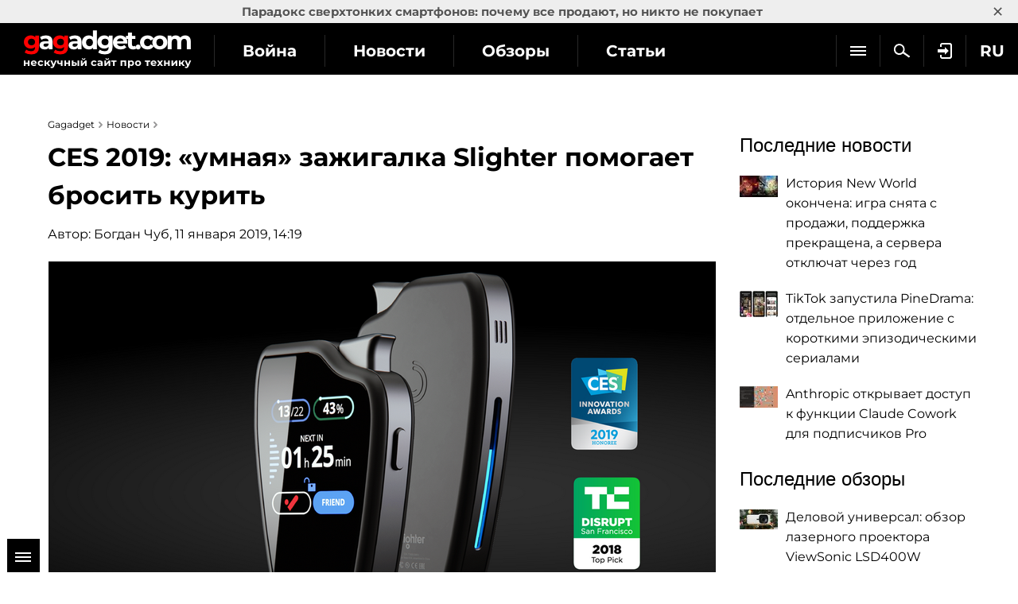

--- FILE ---
content_type: text/html; charset=utf-8
request_url: https://gagadget.com/42859-ces-2019-umnaya-zazhigalka-slighter-pomogaet-brosit-kurit/
body_size: 12651
content:
<!DOCTYPE html>
<html lang="ru">
<head prefix="og: http://ogp.me/ns# fb: http://ogp.me/ns/fb# article: http://ogp.me/ns/article#">
	<meta charset="utf-8" />
	<title>CES 2019: «умная» зажигалка Slighter помогает бросить курить | gagadget.com</title>
	
	<meta name="keywords" content="" />
	<meta content="" name="news_keywords">
	<meta content="В Лас-Вегасе стартап из Ливана Slighter показал одноимённый проект зажигалки, призванной помочь курильщикам справиться с зависимостью от сигарет." name="description">
	<meta name="twitter:card" content="summary_large_image"/>
	<meta name="twitter:description" content="В Лас-Вегасе стартап из Ливана Slighter показал одноимённый проект зажигалки, призванной помочь курильщикам справиться с ..."/>
	<meta name="twitter:title" content="CES 2019: «умная» зажигалка Slighter помогает бросить курить"/>
	<meta name="twitter:site" content="@gagadget"/>
	<meta name="twitter:url" content="https://gagadget.com/42859-ces-2019-umnaya-zazhigalka-slighter-pomogaet-brosit-kurit/"/>

	
		<meta name="twitter:image" content="https://gagadget.com/media/post_big/slighter-lighter-helps-drop-smoking.png"/>
	

	<meta name="twitter:creator" content="@gagadget"/>
	
		<link rel="amphtml" href="https://gagadget.com/42859-ces-2019-umnaya-zazhigalka-slighter-pomogaet-brosit-kurit-amp/">
	
	<link rel="canonical" href="https://gagadget.com/42859-ces-2019-umnaya-zazhigalka-slighter-pomogaet-brosit-kurit/" />


	<link rel="shortcut icon" href="https://gagadget.com/static/img/favicon.ico" />
	<meta name="google-site-verification" content="QMcaq0cTD_zR_KYHWQnbJOVToeXkQDSi9lQcPiYlmSE" />
	<meta name="dumedia-verify" content="4c69df21d40a" />
	<meta name='ir-site-verification-token' value='2015789489'>
	<meta name="msvalidate.01" content="BA576474C8B94AF0DF2F7F19B170DF72" />
	<meta name="viewport" content="width=device-width, initial-scale=1.0" />
	<meta name="advmaker-verification" content="1b9360c2ac0db62a39764e6e53f30a73" />
	
	

	<link rel="dns-prefetch" href="//www.googletagservices.com/" />
	<link rel="dns-prefetch" href="//www.googletagmanager.com/" />
	
	<link rel="dns-prefetch" href="//connect.facebook.net/" />
	<link rel="dns-prefetch" href="//x.magnet.kiev.ua/" />
	<link rel="dns-prefetch" href="//z-na.amazon-adsystem.com/" />
	<link rel="dns-prefetch" href="//autolinkmaker.itunes.apple.com/" />
	<link rel="preload" href="/static/css/montserrat/JTUHjIg1_i6t8kCHKm4532VJOt5-QNFgpCtr6Hw5aXo.woff2" as="font" type="font/woff2" crossorigin />
	<link rel="preload" href="/static/css/montserrat/JTUHjIg1_i6t8kCHKm4532VJOt5-QNFgpCuM73w5aXo.woff2" as="font" type="font/woff2" crossorigin />
	<link rel="preload" href="/static/css/montserrat/JTUHjIg1_i6t8kCHKm4532VJOt5-QNFgpCuM73w3aXpsog.woff2" as="font" type="font/woff2" crossorigin />
	<link rel="preload" href="/static/css/montserrat/JTUHjIg1_i6t8kCHKm4532VJOt5-QNFgpCtr6Hw3aXpsog.woff2" as="font" type="font/woff2" crossorigin />

	

	
	
		<script type="application/ld+json">
		{
			"@context": "https://schema.org",
			"@type": "WebSite",
			"name": "Gagadget.com",
			"url": "https://gagadget.com/",
			"potentialAction": {
				"@type": "SearchAction",
				"target": "https://gagadget.com/search/?q={search_term_string}",
				"query-input": "required name=search_term_string"
			}
		}
		</script>
		<script type="application/ld+json">
		{
			"@context": "https://schema.org",
			"@type": "Organization",
			"name": "Gagadget",
			"legalName": "Gagadget.com",
			"url": "https://gagadget.com/",
			"sameAs": [
				
				"https://flipboard.com/@gagadget/gagadget.com-ru-ut05r8paz",
				
				"https://t.me/gagadget",
				
				"https://twitter.com/gagadget",
				
				"https://www.facebook.com/gagadgetcom",
				
				"https://instagram.com/instagagadget"
				
			],
			"foundingDate": 2007,
			"logo": {
				"@type": "ImageObject",
				"url": "https://gagadget.com/static/img/gg_logo_black_600x60.jpg",
				"width": "600",
				"height": "60"
			},
			"address": {
				"@type": "PostalAddress",
				"streetAddress": "ул. Большая Васильковская 65",
				"addressLocality": "Киев",
				"postalCode": "03150",
				"addressCountry": "UA"
			},
			"contactPoint": {
				"@type": "ContactPoint",
				"email": "info@magnet.kiev.ua",
				"contactType": "headquoters",
				"areaServed": "UA",
				"availableLanguage": [
					"uk","en","de","fr","it","es","nl","sv","da","nb","pl","ru"
				]
			}
		}
		</script>
		<script type="application/ld+json">
		{
			"@context": "https://schema.org",
			"@type": "NewsMediaOrganization",
			"name": "Gagadget",
			"legalName": "Gagadget.com",
			"url": "https://gagadget.com/",
			"sameAs": [
				
				"https://flipboard.com/@gagadget/gagadget.com-ru-ut05r8paz",
				
				"https://t.me/gagadget",
				
				"https://twitter.com/gagadget",
				
				"https://www.facebook.com/gagadgetcom",
				
				"https://instagram.com/instagagadget"
				
			],
			"foundingDate": 2007,
			"logo": {
				"@type": "ImageObject",
				"url": "https://gagadget.com/static/img/gg_logo_black_600x60.jpg",
				"width": "600",
				"height": "60"
			},
			"address": {
				"@type": "PostalAddress",
				"streetAddress": "ул. Большая Васильковская 65",
				"addressLocality": "Киев",
				"postalCode": "03150",
				"addressCountry": "UA"
			},
			"contactPoint": {
				"@type": "ContactPoint",
				"email": "info@magnet.kiev.ua",
				"contactType": "headquoters",
				"areaServed": "UA",
				"availableLanguage": [
					"uk","en","de","fr","it","es","nl","sv","da","nb","pl","ru"
				]
			}
		}
		</script>
	
	<script type="application/ld+json">
		{
			"@context": "https://schema.org",
			"@type": "NewsArticle",
			"headline": "CES 2019: «умная» зажигалка Slighter помогает бросить курить",
			"url": "https://gagadget.com/42859-ces-2019-umnaya-zazhigalka-slighter-pomogaet-brosit-kurit/",
			"keywords": "",
			"commentCount": "1",
			"articleSection": "Новости",
			"description": "В Лас-Вегасе стартап из Ливана Slighter показал одноимённый проект зажигалки, призванной помочь курильщикам справиться с зависимостью от сигарет.",
			"image": {
				"@type": "ImageObject",
				"url": "https://gagadget.com/media/post_big/slighter-lighter-helps-drop-smoking.png"
			},
			"dateCreated": "2019-01-11T13:58:04",
			"datePublished": "2019-01-11T13:58:04",
			"dateModified": "2019-01-11T14:19:45",
			"author": {
				"@type": "Person",
				"name": "Богдан Чуб"
			},
			"publisher": {
				"@type": "Organization",
				"@id": "https://gagadget.com/",
				"name": "gagadget.com",
				"url": "https://gagadget.com/",
				"sameAs": [
					"https://twitter.com/gagadget",
					"https://www.facebook.com/gagadgetcom",
					"https://www.youtube.com/user/gagadgetvideo",
					"https://www.instagram.com/instagagadget/"
				],
				"logo": {
					"@type": "ImageObject",
					"url": "https://gagadget.com/static/img/gg_logo_black_600x60.jpg"
				}
			},
			"mainEntityOfPage": {
				"@type": "WebPage",
				"@id": "https://gagadget.com/42859-ces-2019-umnaya-zazhigalka-slighter-pomogaet-brosit-kurit/"
			}
		}
	</script>


	

	
	<link rel="stylesheet" href="/static/css/social-likes_flat.css?v=1">
	<link rel="stylesheet" type="text/css" href="/static/css/bootstrap/bootstrap.css" />
	<link rel="stylesheet" type="text/css" href="/static/css/bootstrap/bootstrap_extra.css" />
	
		<link rel="stylesheet" type="text/css" media="all" href="/static/css/montserrat/montserrat.css?v=5" />
		<link rel="stylesheet" type="text/css" media="all" href="/static/css/layout.css?v=20230227" />
		<link rel="stylesheet" type="text/css" media="all" href="/static/css/all.css?v=14072025" />
		<link rel="stylesheet" type="text/css" media="all" href="/static/css/components.css?v=20240708" />
		<link rel="stylesheet" type="text/css" media="all" href="/static/markitup/skins/markitup/style.css" />
		<link rel="stylesheet" type="text/css" media="all" href="/static/markitup/sets/markdown/style.css?v=4" />
		
			<link rel="stylesheet" type="text/css" media="all" href="/static/css/fit.css?v=112" />
		
	
	<link rel="stylesheet" type="text/css" href="/static/js/jquery-lightbox-0.5/css/jquery.lightbox-0.5.css"  />
	<link rel="stylesheet" href="/static/owl/css/owl.carousel.css?v1">


	
		<script async="async" src="https://www.googletagservices.com/tag/js/gpt.js"></script>
	
	<script>
		var googletag = googletag || {};
		googletag.cmd = googletag.cmd || [];
		
			
	var gptadslots=[],
		gptIndex = -1;

			googletag.cmd.push(function() {
				var mapping_top = googletag.sizeMapping().
				addSize([768, 500], [728, 90]).
				addSize([1, 1], [[360, 100], [320, 50], [320, 100]]).
				build();
				
				
				googletag.pubads().collapseEmptyDivs(true);
				googletag.pubads().enableSingleRequest();
				googletag.pubads().setTargeting('request-path', '/42859-ces-2019-umnaya-zazhigalka-slighter-pomogaet-brosit-kurit/');
				
	googletag.pubads().setTargeting('pagetype', ['news']);
	googletag.pubads().setTargeting('gg-theme', ['CES ','Наука и техника']);
	
	
	
	googletag.pubads().setTargeting('author', ['Богдан Чуб']);

				
				googletag.enableServices();
			});
		
	</script>

	
	

	
		<link rel="alternate" hreflang="ru" href="https://gagadget.com/42859-ces-2019-umnaya-zazhigalka-slighter-pomogaet-brosit-kurit/" />
	

	
		<link rel="alternate" hreflang="uk" href="https://gagadget.com/uk/42863-ces-2019-rozumna-zapalnichka-slighter-dopomagaie-kinuti-paliti/" />
	


	<link rel="stylesheet" type="text/css" href="/static/photo.torba.com/media/lightbox2/light.css" />
	
	<meta name="robots" content="max-snippet:-1, max-image-preview:large" />


	<script type="text/javascript" src="/static/CACHE/js/877c2d776daf.js"></script>

	
	<meta property="fb:app_id" content="475477292619241" />
	<meta property="fb:pages" content="105677749495173" />
	<meta property='og:url' content='https://gagadget.com/42859-ces-2019-umnaya-zazhigalka-slighter-pomogaet-brosit-kurit/' />
	<meta property="og:type" content="article" />
	<meta property='og:title' content='CES 2019: «умная» зажигалка Slighter помогает бросить курить' />

	
	<meta property='og:image' content='https://gagadget.com/media/cache/93/b4/93b4e4857411b8e32371ab8dc0afd75b.png' />
	<meta property='og:image:width' content='839' />
	<meta property='og:image:height' content='507' />
	

	<meta property='og:description' content='В Лас-Вегасе стартап из Ливана Slighter показал одноимённый проект зажигалки, призванной помочь курильщикам справиться с зависимостью от сигарет.' />
	<meta property="ia:markup_url" content="https://gagadget.com/42859-ces-2019-umnaya-zazhigalka-slighter-pomogaet-brosit-kurit-fia/">
	<meta property="article:author" content="https://www.facebook.com/gagadgetcom"/>


	
	
		<script id="facebook-jssdk" src="https://connect.facebook.net/ru_RU/all.js#xfbml=1"></script>
	
	
		
			
		
	


	<script src="/static/js/advert.js"></script>
	

	<!-- Gravitec push -->
	<script>(function(w,d,s,l,i){w[l]=w[l]||[];w[l].push({'gtm.start':
	new Date().getTime(),event:'gtm.js'});var f=d.getElementsByTagName(s)[0],
	j=d.createElement(s),dl=l!='dataLayer'?'&l='+l:'';j.async=true;j.src=
	'https://www.googletagmanager.com/gtm.js?id='+i+dl;f.parentNode.insertBefore(j,f);
	})(window,document,'script','dataLayer','GTM-K3XZ8W3');</script>
	<!-- End Gravitec push -->

	<script type="text/javascript" src="https://classic.avantlink.com/affiliate_app_confirm.php?mode=js&authResponse=c43af3017a9b4af8fd22d6e5570994ae478d5406"></script>
</head>
<body class="os-mac body-pt body-pt_toplink">

	<!-- Google Tag Manager (noscript) -->
	<noscript><iframe src="https://www.googletagmanager.com/ns.html?id=GTM-KDNH3DF"
	height="0" width="0" style="display:none;visibility:hidden"></iframe></noscript>
	<!-- End Google Tag Manager (noscript) -->

	
	
		
		<div id="gagadget_branding">
			<script>
				googletag.cmd.push(function() {
					googletag.defineSlot('/13436854/gagadget_branding', [1, 1], 'gagadget_branding').addService(googletag.pubads());
					googletag.display('gagadget_branding');
				});
			</script>
		</div>
	
	


	
		
			
				<script async src="//pagead2.googlesyndication.com/pagead/js/adsbygoogle.js"></script>
				<script>
					(adsbygoogle = window.adsbygoogle || []).push({
						google_ad_client: "ca-pub-2414957330122261",
						enable_page_level_ads: true
					});
				</script>
			
		
	

	

		
			
<div class="header-wrap js-header-wrap header-wrap_fixed">
	
		<div class="toplink-container js-toplink-container">
	<a href="https://gagadget.com/ru/683779-paradoks-sverhtonkih-smartfonov-pochemu-vse-prodayut-no-nikto-ne-pokupaet/" class="toplink-container__link js-open"><b>Парадокс сверхтонких смартфонов: почему все продают, но никто не покупает</b></a>
	<a href="#" class="toplink-container__link toplink-container__link_close" data-url="/ajax/close-toplink/639/">×</a>
</div>

	

	<div class="header-cont">
		<div class="header-cont__in">
			<ul class="nav pull-right js-sub-cont">
				<li class="pull-right relative">
					

<div class="js-country">
	
		<span class="nav__link nav__link_nar">
			RU
		</span>
		<ul class="nav-drop">
			
				
					
						
											
							
								<li>
									<a href="/uk/42863-ces-2019-rozumna-zapalnichka-slighter-dopomagaie-kinuti-paliti/" class="nav-drop__link">UK</a>
								</li>
							
						
					
				
			
				
					
						
											
							
						
					
				
			
				
					
						
											
							
						
					
				
			
				
					
						
											
							
						
					
				
			
				
					
						<li>
							<a href="https://gagadget.it/" class="nav-drop__link">IT</a>
						</li>
					
				
			
				
					
						
											
							
						
					
				
			
				
					
						
											
							
						
					
				
			
				
					
						
											
							
						
					
				
			
				
					
						
					
				
			
				
					
						
					
				
			
				
					
						
											
							
						
					
				
			
				
			
		</ul>
	
</div>
				</li>
				
				<li class="pull-right">
					
						<a href="/auth/login/?next=/42859-ces-2019-umnaya-zazhigalka-slighter-pomogaet-brosit-kurit/" class="nav__link nav__link_nar auth-login" rel="nofollow"><span class="nav__login"></span></a>
					
				</li>
				<li class="pull-right">
					<a href="/search/" class="nav__link nav__link_nar js-search" rel="nofollow"><span class="nav__search"></span></a>
				</li>
				<li class="pull-right nav__more js-submenu">
					<div class="menu-link">
						<span class="nav__link nav__link_nar">
							<span class="icon-bar-wr">
								<span class="icon-bar"></span>
								<span class="icon-bar"></span>
								<span class="icon-bar"></span>
							</span>
						</span>
						<ul class="nav-drop"></ul>
					</div>
				</li>
			</ul>
			<ul class="nav nav_left js-r-menu">
				<li class="js-r-menu-item">
					<a href="/war/" class="nav__link">Война</a>
				</li>
				<li class="js-r-menu-item">
					<a href="/news/" class="nav__link">Новости</a>
				</li>
				<li class="js-r-menu-item">
					<a href="/reviews/" class="nav__link">Обзоры</a>
				</li>
				<li class="js-r-menu-item">
					<a href="/articles/" class="nav__link">Статьи</a>
				</li>
				<li class="js-r-menu-item">
					<a href="/games/" class="nav__link">Игры</a>
				</li>
				
				<li class="js-r-menu-item">
					<a href="/chto-kupit/" class="nav__link">Что купить</a>
				</li>
				
				<li class="js-r-menu-item">
					<a href="/specials/" class="nav__link">Спецпроекты</a>
				</li>
				<li class="js-r-menu-item">
					<a href="/questions/popular/" class="nav__link">Вопросы эксперту</a>
				</li>
				
			</ul>
			
		</div>
	</div>
	<div class="header-logo">
		<a class="logo-gg" href="/ru/"></a>
	</div>
	<div class="clearfix"></div>
	
</div>

		

		

		<div id="wrapper" class="l-page-wrapper">
			
				
			
			<div class="site-body">
				<div id="main" class=" l-container">
					
					

					
						<div id="content" class="js-preload-content l-grid_main">
							<div class="r-wide">
								
	<div id="js-post-container">
		

<div class="js-post gtag-type-news" id="post-42859" data-url="/42859-ces-2019-umnaya-zazhigalka-slighter-pomogaet-brosit-kurit/" data-title="CES 2019: «умная» зажигалка Slighter помогает бросить курить">
	<div class="l-container l-flex-iframe">
		<div class="l-inner l-inner_high">
			


    
        
            <ul class="breadcrumbs bottom10" itemscope itemtype="https://schema.org/BreadcrumbList">
                
				<li itemprop="itemListElement" itemscope itemtype="https://schema.org/ListItem">
					<a href="https://gagadget.com/" itemprop="item"><span itemprop="name">Gagadget</span></a>
					<meta itemprop="position" content="1" />
				</li>
                    <li itemprop="itemListElement" itemscope itemtype="https://schema.org/ListItem">
					<a href="/news/" itemprop="item"><span itemprop="name">Новости</span></a>
					<meta itemprop="position" content="2" />
				</li>
                    
                        
					<li itemprop="itemListElement" itemscope itemtype="https://schema.org/ListItem" class="hidden">
						<a href="https://gagadget.com/42859-ces-2019-umnaya-zazhigalka-slighter-pomogaet-brosit-kurit/" itemprop="item"><span itemprop="name">CES 2019: «умная» зажигалка Slighter помогает бросить курить</span></a>
						<meta itemprop="position" content="3" />
					</li>
                    
                
            </ul>
        
    


				

				<div class="b-nodetop b-nodetop_nobor">
					
						<h1>CES 2019: «умная» зажигалка Slighter помогает бросить курить</h1>
						
					
					
					
					
				</div>

				
					<div class="bottom10 pull-left">
						Автор: <a href="/users/37792/all/">Богдан Чуб</a>, 11 января 2019, 14:19
					</div>
				
				<div class="clearfix"></div>

				

				<div class="b-font-def post-links">
				

				
					
						<div class="text-center">
							
								<picture>
									
										<source media="(max-width: 640px)" srcset="/media/cache/b2/96/b2960c41a3b00bcb55c6699ed28f2484.png">
									
									
										
											<img src="/media/cache/93/b4/93b4e4857411b8e32371ab8dc0afd75b.png" srcset="/media/cache/93/b4/93b4e4857411b8e32371ab8dc0afd75b.png 1x" title="CES 2019: «умная» зажигалка Slighter помогает бросить курить" alt="CES 2019: «умная» зажигалка Slighter помогает бросить курить">
										
									
								</picture>
							
							
						</div>
					

					

					
						<div class="l-container">
	<div class="l-grid">
		<div class="l-inner l-inner_wide text-center">
			<div id="gagadget_post_42859">
				<script>
					$(function() {
						gptIndex++;
						(function (gptIndex) {
							var el = $('#gagadget_post_42859');
							el.attr('data-gpt-index', gptIndex);

							if (typeof OA_branding == "undefined") {
								googletag.cmd.push(function() {
									var gagadget__cont_728 = googletag.sizeMapping().
									addSize([1280, 700], [728, 90]).
									addSize([500, 500], [468, 60]).
									addSize([300, 250], [300, 250]).
									build();
									gptadslots[gptIndex] = googletag.defineSlot('/146704994/gagadget_post_cont-top', [[728, 90], [468, 60], [300, 250]], 'gagadget_post_42859').defineSizeMapping(gagadget__cont_728).
									
									addService(googletag.pubads());
									googletag.enableServices();
									googletag.display("gagadget_post_42859");
								});
							} else {
								googletag.cmd.push(function() {
									var gagadget__cont_728 = googletag.sizeMapping().
									addSize([500, 500], [468, 60]).
									addSize([300, 250], [300, 250]).
									build();
									gptadslots[gptIndex] = googletag.defineSlot('/146704994/gagadget_post_cont-top', [[468, 60], [300, 250]], 'gagadget_post_42859').defineSizeMapping(gagadget__cont_728).
									
									addService(googletag.pubads());
									googletag.enableServices();
									googletag.display("gagadget_post_42859");
								});
							}
						})(gptIndex);
					});
				</script>
			</div>
		</div>
	</div>
</div>

					
					
						<p>В Лас-Вегасе стартап из Ливана Slighter показал одноимённый проект зажигалки, призванной помочь курильщикам справиться с зависимостью от сигарет.</p>
<h3>Как это работает?</h3>
<div class="div-image">
<picture>
<img alt="slighter-lighter-helps-drop-smoking-1.jpg" class="js-album js-img2picture" data-src="/media/uploads/slighter-lighter-helps-drop-smoking-1.jpg" data-title="slighter-lighter-helps-drop-smoking-1.jpg" height="456" loading="lazy" onclick="new Album(this); return false;" src="/media/uploads/slighter-lighter-helps-drop-smoking-1.jpg" title="slighter-lighter-helps-drop-smoking-1.jpg" width="840"/>
</picture>
</div>
<p>Первую неделю Slighter просто собирает статистику и анализирует привычки пользователя. Дальше в приложении на смартфоне нужно указать цель по количеству выкуренных сигарет в день, это не обязательно должен быть полный отказ от курения. Искусственный интеллект составит индивидуальное расписание. Поджечь сигарету можно будет только в строго определённые моменты, всё остальное время зажигалка остаётся неактивной.</p>
<p>Время очередного перекура отображается на встроенном дисплее Slighter. Если нет сил ждать, придётся признать свою слабость и нажать на кнопку Cheat. Само собой, это скажется на личной статистике. Сеанс можно отложить (задержка от 10 минут до часа), а то и вовсе пропустить сигарету. Также предусмотрена функция «Друг», когда зажигалку дают прикурить другому человеку. В приложении помимо прогресса ведётся подсчёт сэкономленных денег.</p>
<p>Здесь можно провести аналогию со смарт-браслетами. Никакой фитнес-трекер не заставит пользователя выйти на пробежку, зато он может мотивировать на улучшение результатов тренировок. По словам создателей, они используют методы когнитивно-поведенческой терапии, которые помогают справляться с трудностями на пути к цели.</p>
<div class="div-image">
<picture>
<img alt="slighter-lighter-helps-drop-smoking-l.jpg" class="js-album js-img2picture" data-src="/media/uploads/slighter-lighter-helps-drop-smoking-l.jpg" data-title="slighter-lighter-helps-drop-smoking-l.jpg" height="470" loading="lazy" onclick="new Album(this); return false;" src="/media/uploads/slighter-lighter-helps-drop-smoking-l.jpg" title="slighter-lighter-helps-drop-smoking-l.jpg" width="840"/>
</picture>
</div>
<h3>Сколько стоит?</h3>
<p>Старт продаж Slighter запланирован на июль. Производитель уже открыл предзаказ на <a href="http://www.slighter.com/index.aspx" rel="noopener noreferrer" target="_blank">официальном сайте</a>, цена вопроса — $130.</p>
					
				
				</div>

			
	



			

			

			

			

			
				
			
		</div>
	</div>
	
		
			
<!-- rules -->
        

        

          

          

          

          
        

		
	

	<div class="l-container">
		<div class="l-inner l-inner_high">
			


	<div id="poll" class="poll"></div>
	
		<div class="bl-interview">
			
				
					<div class="bl-interview__title">Как вам идея такого гаджета?</div>
					
				
			
			<div class="bl-interview__form">
				<form action="/polls/vote/" class="gg-form js-poll-form" method="post">
					<input type='hidden' name='csrfmiddlewaretoken' value='weilpDxZt37RByKnDci8oY2iSLHEXHTF' />
					<input name="poll_id" value="258" type="hidden" />
					<ul class="unstyled">
						
							
								
									<li class="bottom10">
										
											<label class="radio js-poll-choice-label" data-choice-id="1133">
												<input type="radio" name="choice_id" value="1133">
												<i></i>
												Почему бы и нет? Кому-то точно пригодится
											</label>
										
									</li>
									
								
									<li class="bottom10">
										
											<label class="radio js-poll-choice-label" data-choice-id="1134">
												<input type="radio" name="choice_id" value="1134">
												<i></i>
												Идея интересная, но слишком дорого
											</label>
										
									</li>
									
								
									<li class="bottom10">
										
											<label class="radio js-poll-choice-label" data-choice-id="1135">
												<input type="radio" name="choice_id" value="1135">
												<i></i>
												Деньги на ветер, бесполезная вещь
											</label>
										
									</li>
									
								
									<li class="bottom10">
										
											<label class="radio js-poll-choice-label" data-choice-id="1136">
												<input type="radio" name="choice_id" value="1136">
												<i></i>
												Свой вариант
											</label>
										
									</li>
									
										<li class="bottom15 js-poll-choice-comment-1136 i-hide">
											<textarea name="choice_comment_1136" cols="30" rows="1" class="textarea textarea_ha" placeholder="Поделитесь с нами своим вариантом"></textarea>
										</li>
									
								
							
						
					</ul>
					<div class="text-center">
						
							
								
									<div class="js-poll-form-validation-error i-hide" style="color: red;">Выберите ваш ответ</div>
									<input type="submit" class="btn btn_bold btn_inline bottom5" value="Голосовать"><br>
								
							
						
						
							
								<a class="bl-interview__result-l" href="/42859-ces-2019-umnaya-zazhigalka-slighter-pomogaet-brosit-kurit/?show_poll_results=1#poll">Посмотреть результаты</a>
							
						
					</div>
				</form>
			</div>
		</div>
	
	
	
	<script>
		$(window).load(function(){
			var hashNum = 0;
			if (window.location.hash != ''){
				hashNum = window.location.hash.replace("#poll", "");
			};
			if (window.location.hash == '#poll'){
				var hashMenu = $("#poll").offset().top;
				$('html,body').animate({scrollTop: hashMenu}, 1000);
			}
		});
	</script>


		</div>
	</div>

	
		
			
				
			
		
	

	<div class="l-container">
		<div class="l-inner l-inner_high">
			

			
				<noindex>
					
						<div id="gagadget_post_content_42859" class="bottom20 top10 text-center gagadget_roll">
							<script>
								gptIndex++;
								(function (gptIndex) {
									var el = $('#gagadget_post_content_42859');
									el.attr('data-gpt-index', gptIndex);
									googletag.cmd.push(function() {
										var gagadget_post_content = googletag.sizeMapping().
										addSize([1000, 500], [[580, 335], [620, 250], [640, 480], [640, 360]]).
										addSize([1, 1], [320, 50]).
										build();
										gptadslots[gptIndex] = googletag.defineSlot('/146704994/gagadget_post_content', [[580, 335], [620, 250], [640, 480], [640, 360], [320, 50]], 'gagadget_post_content_42859').defineSizeMapping(gagadget_post_content).addService(googletag.pubads());
										googletag.display("gagadget_post_content_42859");
									});
								})(gptIndex);
							</script>
						</div>
					
				</noindex>
			

			

			
				<p class="top10 post-links">Подписывайтесь на наш <a href="https://t.me/gagadget" rel="nofollow">нескучный канал в Telegram</a>, чтобы ничего не пропустить.</p>
				
			

			

			<div class="b-node-author top20">
				
				
					
						<a href="/ces/" class="b-node-author__cat b-node-author__bor">CES </a>
					
						<a href="/science/" class="b-node-author__cat b-node-author__bor">Наука и техника</a>
					
				

				
					
				

				
					
				

				
				<div class="clearfix"></div>
			</div>
			<div class="clearfix"></div>

			

		</div>
	</div>

	

	<div class="l-container">
		<div class="l-inner l-inner_high">
			


			





			
		</div>
	</div>
	
		<div class="l-container">
			<div class="l-grid_2">
				<div class="l-inner l-inner_wide text-center">
				
					<div id="gagadget_post_cont-left_42859"></div>
					<script>
						gptIndex++;
						(function (gptIndex) {
							var el = $('#gagadget_post_cont-left_42859');
							el.attr('data-gpt-index', gptIndex);

							if (typeof OA_branding == "undefined") {
								googletag.cmd.push(function() {
									var gagadget_cont_336 = googletag.sizeMapping().
									addSize([1280, 700], [[336, 280], 'fluid']).
									addSize([1, 1], [[300, 250], 'fluid']).
									build();
									gptadslots[gptIndex] = googletag.defineSlot('/146704994/gagadget_post_cont-left', [[300, 250], [336, 280], 'fluid'], 'gagadget_post_cont-left_42859').defineSizeMapping(gagadget_cont_336).addService(googletag.pubads());
									googletag.display('gagadget_post_cont-left_42859');
								});
							} else {
								googletag.cmd.push(function() {
									gptadslots[gptIndex] = googletag.defineSlot('/146704994/gagadget_post_cont-left', [[300, 250], 'fluid'], 'gagadget_post_cont-left_42859').addService(googletag.pubads());
									googletag.display('gagadget_post_cont-left_42859');
								});
							}
						})(gptIndex);
					</script>
						
				</div>
			</div>
			<div class="l-grid_2">
				<div class="l-inner l-inner_wide text-center">
				
					<div id="gagadget_post_cont-right_42859"></div>
					<script>
						gptIndex++;
						(function (gptIndex) {
							var el = $('#gagadget_post_cont-right_42859');
							el.attr('data-gpt-index', gptIndex);

							if (typeof OA_branding == "undefined") {
								googletag.cmd.push(function() {
									var gagadget_cont_336 = googletag.sizeMapping().
									addSize([1280, 700], [[336, 280], 'fluid']).
									addSize([1, 1], [[300, 250], 'fluid']).
									build();
									gptadslots[gptIndex] = googletag.defineSlot('/146704994/gagadget_post_cont-right', [[300, 250], [336, 280], 'fluid'], 'gagadget_post_cont-right_42859').defineSizeMapping(gagadget_cont_336).addService(googletag.pubads());
									googletag.display('gagadget_post_cont-right_42859');
								});
							} else {
								googletag.cmd.push(function() {
									gptadslots[gptIndex] = googletag.defineSlot('/146704994/gagadget_post_cont-right', [[300, 250], 'fluid'], 'gagadget_post_cont-right_42859').addService(googletag.pubads());
									googletag.display('gagadget_post_cont-right_42859');
								});
							}
						})(gptIndex);
					</script>
						
				</div>
			</div>
		</div>
	
</div>

	</div>

	<div id="js-magicblock-ref"></div>

							</div>
						</div>
						
						<div id="sidebar" class="l-grid_rightcol">
							<div class="js-preload-sidebar">
								

	
		
			
				
			
		
	

	
		
									
										
	
		<div class="ads">
			
	<div id="gagadget_premium" class="gagadget_premium">
		<script>
			googletag.cmd.push(function() {
				googletag.defineSlot('/146704994/gagadget_premium', [[300, 600], [300, 250]], 'gagadget_premium').addService(googletag.pubads());
				googletag.display('gagadget_premium');
			});
		</script>
	</div>

		</div>
	

									

									

									
										
	
		<div class="ads">
			
	<div id="gagadget_premium_2">
		<script>
			googletag.cmd.push(function() {
				googletag.defineSlot('/146704994/gagadget_premium_2', [300, 250], 'gagadget_premium_2').addService(googletag.pubads());
				googletag.display('gagadget_premium_2');
			});
		</script>
	</div>

		</div>
	

									

									

									<div class="ads-mb">
										
									</div>

									

									
										
											





	

	<div class="b-sidebar-news">
		<div class="b-sota-head">Последние новости</div>
		<div class="b-sota-body">
			<ul class="b-sota-list b-sota-list_news">
				
					<li class="b-sota-list__item">
						<div class="b-media-item">
							<a class="b-media-item__linkimg" href="/ru/692357-istoriya-new-world-okonchena-igra-snyata-s-prodazhi-podderzhka-prekraschena-a-servera-otklyuchat-cherez-god/">
								
									
										<img class="b-media-item__img" src="/media/cache/1b/78/1b78e64351b9948be161435c9e5d712c.webp" width="48" height="27" alt="История New World окончена: игра снята с продажи, поддержка прекращена, а сервера отключат через год" title="История New World окончена: игра снята с продажи, поддержка прекращена, а сервера отключат через год" />
									
								
							</a>
							<span class="b-media-item__linktxt">
								<a href="/ru/692357-istoriya-new-world-okonchena-igra-snyata-s-prodazhi-podderzhka-prekraschena-a-servera-otklyuchat-cherez-god/#js-comment-form" class="b-indexnode__comments b-indexnode__comments_fr">0</a>
								<a class="link-black" href="/ru/692357-istoriya-new-world-okonchena-igra-snyata-s-prodazhi-podderzhka-prekraschena-a-servera-otklyuchat-cherez-god/">
									<span class="b-media-item__txt">История New World окончена: игра снята с продажи, поддержка прекращена, а сервера отключат через год</span>
								</a>
							</span>
							<div class="clearfix"></div>
						</div>
					</li>
				
					<li class="b-sota-list__item">
						<div class="b-media-item">
							<a class="b-media-item__linkimg" href="/ru/692400-tiktok-zapustila-pinedrama-otdelnoe-prilozhenie-s-korotkimi-epizodicheskimi-serialami/">
								
									
										<img class="b-media-item__img" src="/media/cache/ce/32/ce32ee3a9687bbb4d9cb9b8db6db458c.webp" width="48" height="33" alt="TikTok запустила PineDrama: отдельное приложение с короткими эпизодическими сериалами" title="TikTok запустила PineDrama: отдельное приложение с короткими эпизодическими сериалами" />
									
								
							</a>
							<span class="b-media-item__linktxt">
								<a href="/ru/692400-tiktok-zapustila-pinedrama-otdelnoe-prilozhenie-s-korotkimi-epizodicheskimi-serialami/#js-comment-form" class="b-indexnode__comments b-indexnode__comments_fr">0</a>
								<a class="link-black" href="/ru/692400-tiktok-zapustila-pinedrama-otdelnoe-prilozhenie-s-korotkimi-epizodicheskimi-serialami/">
									<span class="b-media-item__txt">TikTok запустила PineDrama: отдельное приложение с короткими эпизодическими сериалами</span>
								</a>
							</span>
							<div class="clearfix"></div>
						</div>
					</li>
				
					<li class="b-sota-list__item">
						<div class="b-media-item">
							<a class="b-media-item__linkimg" href="/ru/692393-anthropic-otkryivaet-dostup-k-funktsii-claude-cowork-dlya-podpischikov-pro/">
								
									
										<img class="b-media-item__img" src="/media/cache/d2/46/d246a3f65fa06b75f621267eb7ab06e4.webp" width="48" height="27" alt="Anthropic открывает доступ к функции Claude Cowork для подписчиков Pro" title="Anthropic открывает доступ к функции Claude Cowork для подписчиков Pro" />
									
								
							</a>
							<span class="b-media-item__linktxt">
								<a href="/ru/692393-anthropic-otkryivaet-dostup-k-funktsii-claude-cowork-dlya-podpischikov-pro/#js-comment-form" class="b-indexnode__comments b-indexnode__comments_fr">0</a>
								<a class="link-black" href="/ru/692393-anthropic-otkryivaet-dostup-k-funktsii-claude-cowork-dlya-podpischikov-pro/">
									<span class="b-media-item__txt">Anthropic открывает доступ к функции Claude Cowork для подписчиков Pro</span>
								</a>
							</span>
							<div class="clearfix"></div>
						</div>
					</li>
				
				
			</ul>
		</div>
	</div>


										
										





	

	<div class="b-sidebar-news">
		<div class="b-sota-head">Последние обзоры</div>
		<div class="b-sota-body">
			<ul class="b-sota-list b-sota-list_news">
				
					<li class="b-sota-list__item">
						<div class="b-media-item">
							<a class="b-media-item__linkimg" href="/ru/689948-delovoj-universal-obzor-lazernogo-proektora-viewsonic-lsd400w-obzor-lazernogo-proektora-viewsonic-lsd400w/">
								
									
										<img class="b-media-item__img" src="/media/cache/ae/02/ae0284e1aabb4f096b21d58f613a03ff.webp" width="48" height="25" alt="Деловой универсал: обзор лазерного проектора ViewSonic LSD400W" title="Деловой универсал: обзор лазерного проектора ViewSonic LSD400W" />
									
								
							</a>
							<span class="b-media-item__linktxt">
								<a href="/ru/689948-delovoj-universal-obzor-lazernogo-proektora-viewsonic-lsd400w-obzor-lazernogo-proektora-viewsonic-lsd400w/#js-comment-form" class="b-indexnode__comments b-indexnode__comments_fr">0</a>
								<a class="link-black" href="/ru/689948-delovoj-universal-obzor-lazernogo-proektora-viewsonic-lsd400w-obzor-lazernogo-proektora-viewsonic-lsd400w/">
									<span class="b-media-item__txt">Деловой универсал: обзор лазерного проектора ViewSonic LSD400W</span>
								</a>
							</span>
							<div class="clearfix"></div>
						</div>
					</li>
				
					<li class="b-sota-list__item">
						<div class="b-media-item">
							<a class="b-media-item__linkimg" href="/ru/685430-baza-obzor-gejmerskogo-noutbuka-asus-rog-strix-g16-2025/">
								
									
										<img class="b-media-item__img" src="/media/cache/2a/0d/2a0d86351f68cfe8f2a876505285f51f.webp" width="48" height="25" alt="База: обзор геймерского ноутбука ASUS ROG Strix G16 (2025)" title="База: обзор геймерского ноутбука ASUS ROG Strix G16 (2025)" />
									
								
							</a>
							<span class="b-media-item__linktxt">
								<a href="/ru/685430-baza-obzor-gejmerskogo-noutbuka-asus-rog-strix-g16-2025/#js-comment-form" class="b-indexnode__comments b-indexnode__comments_fr">0</a>
								<a class="link-black" href="/ru/685430-baza-obzor-gejmerskogo-noutbuka-asus-rog-strix-g16-2025/">
									<span class="b-media-item__txt">База: обзор геймерского ноутбука ASUS ROG Strix G16 (2025)</span>
								</a>
							</span>
							<div class="clearfix"></div>
						</div>
					</li>
				
					<li class="b-sota-list__item">
						<div class="b-media-item">
							<a class="b-media-item__linkimg" href="/ru/684950-mister-chetkost-obzor-65-dyujmovogo-qled-televizora-samsung-neo-qled-qn70f-obzor-65-dyujmovogo-qled-televizora-samsung-neo-qled-qn70f/">
								
									
										<img class="b-media-item__img" src="/media/cache/6f/46/6f46f51914af15b5a31ba8c2a04a5843.webp" width="48" height="25" alt="Мистер Четкость: обзор 65-дюймового QLED-телевизора Samsung Neo QLED QN70F" title="Мистер Четкость: обзор 65-дюймового QLED-телевизора Samsung Neo QLED QN70F" />
									
								
							</a>
							<span class="b-media-item__linktxt">
								<a href="/ru/684950-mister-chetkost-obzor-65-dyujmovogo-qled-televizora-samsung-neo-qled-qn70f-obzor-65-dyujmovogo-qled-televizora-samsung-neo-qled-qn70f/#js-comment-form" class="b-indexnode__comments b-indexnode__comments_fr">0</a>
								<a class="link-black" href="/ru/684950-mister-chetkost-obzor-65-dyujmovogo-qled-televizora-samsung-neo-qled-qn70f-obzor-65-dyujmovogo-qled-televizora-samsung-neo-qled-qn70f/">
									<span class="b-media-item__txt">Мистер Четкость: обзор 65-дюймового QLED-телевизора Samsung Neo QLED QN70F</span>
								</a>
							</span>
							<div class="clearfix"></div>
						</div>
					</li>
				
				
			</ul>
		</div>
	</div>


										
											
												<div class="ads">
													<div id="gagadget_sidebar">
														<script>
															googletag.cmd.push(function() {
																googletag.defineSlot('/146704994/gagadget_sidebar', [[300, 250], [300, 240]], 'gagadget_sidebar').addService(googletag.pubads());
																googletag.enableServices();
																googletag.display('gagadget_sidebar');
															});
														</script>
													</div>
												</div>
											
										
										





	

	<div class="b-sidebar-news">
		<div class="b-sota-head">Последние статьи</div>
		<div class="b-sota-body">
			<ul class="b-sota-list b-sota-list_news">
				
					<li class="b-sota-list__item">
						<div class="b-media-item">
							<a class="b-media-item__linkimg" href="/ru/690954-samsung-na-ces-2026-kak-vision-ai-companion-menyaet-samu-ideyu-televizora/">
								
									
										<img class="b-media-item__img" src="/media/cache/63/95/63953c416f84c6f3c79fc9fd72669426.webp" width="48" height="25" alt="Samsung на CES 2026: как Vision AI Companion меняет саму идею телевизора" title="Samsung на CES 2026: как Vision AI Companion меняет саму идею телевизора" />
									
								
							</a>
							<span class="b-media-item__linktxt">
								<a href="/ru/690954-samsung-na-ces-2026-kak-vision-ai-companion-menyaet-samu-ideyu-televizora/#js-comment-form" class="b-indexnode__comments b-indexnode__comments_fr">0</a>
								<a class="link-black" href="/ru/690954-samsung-na-ces-2026-kak-vision-ai-companion-menyaet-samu-ideyu-televizora/">
									<span class="b-media-item__txt">Samsung на CES 2026: как Vision AI Companion меняет саму идею телевизора</span>
								</a>
							</span>
							<div class="clearfix"></div>
						</div>
					</li>
				
					<li class="b-sota-list__item">
						<div class="b-media-item">
							<a class="b-media-item__linkimg" href="/ru/688437-vojna-tonkih-smartfonov-kto-poka-vyiigryivaet-gonku-tehnologij-i-pochemu-eto-ne-apple-ili-samsung/">
								
									
										<img class="b-media-item__img" src="/media/cache/ad/de/addeeac84261604919c4e5c3ed445ce1.webp" width="48" height="25" alt="Война тонких смартфонов: кто пока выигрывает гонку технологий и почему это не Apple или Samsung" title="Война тонких смартфонов: кто пока выигрывает гонку технологий и почему это не Apple или Samsung" />
									
								
							</a>
							<span class="b-media-item__linktxt">
								<a href="/ru/688437-vojna-tonkih-smartfonov-kto-poka-vyiigryivaet-gonku-tehnologij-i-pochemu-eto-ne-apple-ili-samsung/#js-comment-form" class="b-indexnode__comments b-indexnode__comments_fr">0</a>
								<a class="link-black" href="/ru/688437-vojna-tonkih-smartfonov-kto-poka-vyiigryivaet-gonku-tehnologij-i-pochemu-eto-ne-apple-ili-samsung/">
									<span class="b-media-item__txt">Война тонких смартфонов: кто пока выигрывает гонку технологий и почему это не Apple или Samsung</span>
								</a>
							</span>
							<div class="clearfix"></div>
						</div>
					</li>
				
					<li class="b-sota-list__item">
						<div class="b-media-item">
							<a class="b-media-item__linkimg" href="/ru/687994-vzletit-li-mini-ssd-ili-7-sumasshedshih-nakopitelej-o-kotoryih-vyi-ne-znali/">
								
									
										<img class="b-media-item__img" src="/media/cache/ea/dd/eaddfbe448cc16f9a4467a012cd27d4b.webp" width="48" height="25" alt="Взлетит ли Mini SSD или 7 сумасшедших накопителей, о которых вы не знали" title="Взлетит ли Mini SSD или 7 сумасшедших накопителей, о которых вы не знали" />
									
								
							</a>
							<span class="b-media-item__linktxt">
								<a href="/ru/687994-vzletit-li-mini-ssd-ili-7-sumasshedshih-nakopitelej-o-kotoryih-vyi-ne-znali/#js-comment-form" class="b-indexnode__comments b-indexnode__comments_fr">0</a>
								<a class="link-black" href="/ru/687994-vzletit-li-mini-ssd-ili-7-sumasshedshih-nakopitelej-o-kotoryih-vyi-ne-znali/">
									<span class="b-media-item__txt">Взлетит ли Mini SSD или 7 сумасшедших накопителей, о которых вы не знали</span>
								</a>
							</span>
							<div class="clearfix"></div>
						</div>
					</li>
				
				
			</ul>
		</div>
	</div>


									

									

									
										
											<div id="js-preload-banner" class="r-no-mobi">
												<div>
													<div id="gagadget_scroll"></div>
													<script>
														(function () {
															googletag.cmd.push(function() {
																gptadslots_scroll = googletag.defineSlot('/146704994/gagadget_scroll', [300, 600], 'gagadget_scroll').
																setTargeting('infinite_scroll', 'true').
																addService(googletag.pubads());
															});
														})();
													</script>
												</div>
											</div>
										
									

								
	

							</div>
						</div>
						
					

					
						<div class="clearfix js-preload-footer"></div>
					

					
				</div>
			</div>
		</div>

		<div id="lightbox" class="lightbox"></div>
		<div id="fader"></div>

		
	
		

<div id="footer" class="fixed js-footer">
	
		<div class="footer-slide">
			<a class="footer-slide__up js-up" href="#">
				<span class="icon-bar-wr">
					<span class="icon-bar"></span>
					<span class="icon-bar"></span>
					<span class="icon-bar"></span>
				</span>
			</a>
			<a class="footer-slide__down js-down" href="#"><span class="footer-slide__triang"></span></a>
		</div>
	
	<div class="l-page-wrapper">
		<div class="footer-content">
			<div class="l-container r-no-mobi">
				



	<div class="l-grid_4">
		<div class="l-inner">
			<div class="footer-content__b-name">О сайте</div>
			
				<div class="footer-content__b-elem"><a class="footer-content__link" href="/about/">Редакция</a></div>
			
				<div class="footer-content__b-elem"><a class="footer-content__link" href="/ru/573213-redaktsionnaya-politika-gagadgetcom/">Редакционная политика</a></div>
			
				<div class="footer-content__b-elem"><a class="footer-content__link" href="/ru/573451-predosterezheniya-po-ispolzovaniyu-ii/">Предостережения по использованию ИИ</a></div>
			
				<div class="footer-content__b-elem"><a class="footer-content__link" href="/policy/">Политика конфиденциальности</a></div>
			
				<div class="footer-content__b-elem"><a class="footer-content__link" href="/archive/">Архив материалов</a></div>
			
				<div class="footer-content__b-elem"><a class="footer-content__link" href="/contact/">Связаться с нами</a></div>
			
				<div class="footer-content__b-elem"><noindex><a class="footer-content__link" href="http://magnet.kiev.ua/advertising/gagadget/" rel="nofollow" title="закрытая ссылка" target="_blank">Разместить рекламу</a></noindex></div>
			
				<div class="footer-content__b-elem"><a class="footer-content__link" href="/adv/">Партнерам и рекламодателям</a></div>
			
				<div class="footer-content__b-elem"><noindex><a class="footer-content__link" href="http://magnet.kiev.ua/rules/" rel="nofollow" title="закрытая ссылка" target="_blank">Пользовательское соглашение</a></noindex></div>
			
				<div class="footer-content__b-elem"><a class="footer-content__link" href="/other/2014-02-08-kak-stat-avtorom-na-gagadgetcom-kratkoe-rukovodstvo/">Стать автором</a></div>
			
				<div class="footer-content__b-elem"><a class="footer-content__link" href="/uk/">Українською</a></div>
			
		</div>
	</div>
	

	<div class="l-grid_4">
		<div class="l-inner">
			<div class="footer-content__b-name">Популярные темы</div>
			
				<div class="footer-content__b-elem"><a class="footer-content__link" href="/uav/">БПЛА</a></div>
			
				<div class="footer-content__b-elem"><a class="footer-content__link" href="/blokchejn-i-kriptovalyuty/">Блокчейн и криптовалюты</a></div>
			
				<div class="footer-content__b-elem"><a class="footer-content__link" href="/legends/">Легендарные гаджеты</a></div>
			
				<div class="footer-content__b-elem"><a class="footer-content__link" href="/technology/">Редакция рекомендует</a></div>
			
				<div class="footer-content__b-elem"><a class="footer-content__link" href="/bookmarks/">Полезности</a></div>
			
				<div class="footer-content__b-elem"><a class="footer-content__link" href="/kino/">Кино</a></div>
			
				<div class="footer-content__b-elem"><a class="footer-content__link" href="/spacex/">SpaceX</a></div>
			
				<div class="footer-content__b-elem"><a class="footer-content__link" href="/smarthome/">Умный дом</a></div>
			
		</div>
	</div>
	
		<div class="clearbt visible-xs"></div>
	

	<div class="l-grid_4">
		<div class="l-inner">
			<div class="footer-content__b-name">Производители</div>
			
				<div class="footer-content__b-elem"><a class="footer-content__link" href="/samsung/">Samsung</a></div>
			
				<div class="footer-content__b-elem"><a class="footer-content__link" href="/apple/">Apple</a></div>
			
				<div class="footer-content__b-elem"><a class="footer-content__link" href="/xiaomi/">Xiaomi</a></div>
			
				<div class="footer-content__b-elem"><a class="footer-content__link" href="/huawei/">Huawei</a></div>
			
				<div class="footer-content__b-elem"><a class="footer-content__link" href="/honor/">Honor</a></div>
			
				<div class="footer-content__b-elem"><a class="footer-content__link" href="/asus/">Asus</a></div>
			
				<div class="footer-content__b-elem"><a class="footer-content__link" href="/lg/">LG</a></div>
			
				<div class="footer-content__b-elem"><a class="footer-content__link" href="/lenovo/">Lenovo</a></div>
			
		</div>
	</div>
	

	<div class="l-grid_4">
		<div class="l-inner">
			<div class="footer-content__b-name">Категории</div>
			
				<div class="footer-content__b-elem"><a class="footer-content__link" href="/ssd/">SSD-накопители</a></div>
			
				<div class="footer-content__b-elem"><a class="footer-content__link" href="/robot-vacuum-cleaner/">Роботы-пылесосы</a></div>
			
				<div class="footer-content__b-elem"><a class="footer-content__link" href="/phones/">Смартфоны</a></div>
			
				<div class="footer-content__b-elem"><a class="footer-content__link" href="/headphones/">Наушники</a></div>
			
				<div class="footer-content__b-elem"><a class="footer-content__link" href="/mobile-pc/">Ноутбуки</a></div>
			
		</div>
	</div>
	
		<div class="clearbt visible-xs"></div>
	


			</div>
			<div class="l-container">
				
	<div class="l-grid_1">
		<div class="l-inner l-inner_high">
			<div class="show-lang" data-js="show-lang">
				
					
						
							<a href="/uk/42863-ces-2019-rozumna-zapalnichka-slighter-dopomagaie-kinuti-paliti/" class="lang-flag lang-flag_uk">UK</a>
						
					
				
			</div>
		</div>
	</div>

			</div>

			<div class="l-container">
				<div class="l-grid">
					<div class="l-inner l-inner_high">
						<div class="clearbt visible-xs"></div>
						<div class="footer-content__gagadget">
							
							© 2007—2026 <strong><span class="red">g</span>a<span class="red">g</span>adget</strong>.com
						</div>
						<div class="clearfix"></div>
					</div>
				</div>
			</div>
		</div>
		
	</div>
</div>

	


		
		

	

	

	
		<script src="/static/js/ajax-banner.js?v=20211228"></script>
	

	<script type="text/javascript" src="/static/CACHE/js/9a99cb698eed.js"></script>

	

	
	
	
	


	

	
		
			<div id="gagadget_interstitial">
				<script>
					googletag.cmd.push(function() {
						var gagadget_interstitial = googletag.defineOutOfPageSlot('/146704994/gagadget_interstitial', googletag.enums.OutOfPageFormat.INTERSTITIAL);
						if( gagadget_interstitial ) {
							gagadget_interstitial.addService(googletag.pubads());
						}
					});
				</script>
			</div>
		
	

	<div id="amzn-assoc-ad-0b812062-363c-4e74-bcc8-0d7b208fe035"></div>
	<script async src="//z-na.amazon-adsystem.com/widgets/onejs?MarketPlace=US&adInstanceId=0b812062-363c-4e74-bcc8-0d7b208fe035"></script>

	<!--Auto Link Maker-->
	
	<!--/Auto Link Maker-->

	
	
	<script>
		window.dataLayer = window.dataLayer || [];
		window.dataLayer.push({'postAuthor':'Богдан Чуб','event':'view_post'});
	</script>


	<!-- Google Tag Manager -->
	<script>(function(w,d,s,l,i){w[l]=w[l]||[];w[l].push({'gtm.start':
	new Date().getTime(),event:'gtm.js'});var f=d.getElementsByTagName(s)[0],
	j=d.createElement(s),dl=l!='dataLayer'?'&l='+l:'';j.async=true;j.src=
	'https://www.googletagmanager.com/gtm.js?id='+i+dl;f.parentNode.insertBefore(j,f);
	})(window,document,'script','dataLayer','GTM-KDNH3DF');</script>
	<!-- End Google Tag Manager -->

	<!-- Global site tag (gtag.js) - Google Ads: 1004384918 -->
	<script async src="https://www.googletagmanager.com/gtag/js?id=AW-1004384918"></script>
	<script>
		window.dataLayer = window.dataLayer || [];
		function gtag(){dataLayer.push(arguments);}
		gtag('js', new Date());
		gtag('config', 'AW-1004384918');
	</script>

	<!-- Google tag (gtag.js) G4 -->
	<script async src="https://www.googletagmanager.com/gtag/js?id=G-0NS9LW1MJ3"></script>
	<script>
		window.dataLayer = window.dataLayer || [];
		function gtag(){dataLayer.push(arguments);}
		gtag('js', new Date());
		gtag('config', 'G-0NS9LW1MJ3');
	</script>

	<!-- Gravitec push -->
	<noscript><iframe src="https://www.googletagmanager.com/ns.html?id=GTM-K3XZ8W3"
	height="0" width="0" style="display:none;visibility:hidden"></iframe></noscript>
	<!-- End Gravitec push -->

	
	


	
		<!-- Matomo -->
		<script>
		  var _paq = window._paq = window._paq || [];
		  /* tracker methods like "setCustomDimension" should be called before "trackPageView" */
		  _paq.push(['trackPageView']);
		  _paq.push(['enableLinkTracking']);
		  (function() {
		    var u="//mm.magnet.kiev.ua/";
		    _paq.push(['setTrackerUrl', u+'matomo.php']);
		    _paq.push(['setSiteId', '8']);
		    var d=document, g=d.createElement('script'), s=d.getElementsByTagName('script')[0];
		    g.async=true; g.src=u+'matomo.js'; s.parentNode.insertBefore(g,s);
		  })();
		</script>
		<!-- End Matomo Code -->
	

	<script>
		!function(){var o=$("<span/>",{"data-js":"scrolltop",class:"scrolltop"});$("body").append(o),o.on("click",function(){$("html,body").animate({scrollTop:0},1e3)}),$(window).scrollTop()>750&&o.show(),$(window).scroll(function(){$(this).scrollTop()>750?o.show():o.hide()})}();
	</script>

</body>
</html>

--- FILE ---
content_type: text/html; charset=utf-8
request_url: https://www.google.com/recaptcha/api2/aframe
body_size: 180
content:
<!DOCTYPE HTML><html><head><meta http-equiv="content-type" content="text/html; charset=UTF-8"></head><body><script nonce="14oFOlcQlgiu0Qhl2we6gQ">/** Anti-fraud and anti-abuse applications only. See google.com/recaptcha */ try{var clients={'sodar':'https://pagead2.googlesyndication.com/pagead/sodar?'};window.addEventListener("message",function(a){try{if(a.source===window.parent){var b=JSON.parse(a.data);var c=clients[b['id']];if(c){var d=document.createElement('img');d.src=c+b['params']+'&rc='+(localStorage.getItem("rc::a")?sessionStorage.getItem("rc::b"):"");window.document.body.appendChild(d);sessionStorage.setItem("rc::e",parseInt(sessionStorage.getItem("rc::e")||0)+1);localStorage.setItem("rc::h",'1768634087201');}}}catch(b){}});window.parent.postMessage("_grecaptcha_ready", "*");}catch(b){}</script></body></html>

--- FILE ---
content_type: application/javascript; charset=utf-8
request_url: https://fundingchoicesmessages.google.com/f/AGSKWxWhaqml9IavhgQSEpLQFRLOU2pPkU8YAlvolLdG9RywZLiFsE8QD2JpF2pH2na-K6W3SsONZolH6dmmDyK3pT_ldkRE_Z2XoltR-ENaZZVN1s8A8BUhGZJ7k-VnwO1GAWLYS_yD2C4aAq01ZC9vk4qr86V2floXSSGfT2YNpFojRxUJtfn_EHgywJSP/_/responsive_dfp_/affad?.swf?link=http/carsadtaggenerator.js/adbox.
body_size: -1292
content:
window['fcad242e-9eb7-45b2-8265-6b6f15f7f1be'] = true;

--- FILE ---
content_type: application/javascript
request_url: https://gagadget.com/static/CACHE/js/9a99cb698eed.js
body_size: 14104
content:
$(function(){var app={};app.cont_body=$('body');app.cont_wr=$('.js-header-wrap');app.action_line=0;app.action=function(){if($(document).scrollTop()>app.action_line){app.cont_body.addClass('scrolling');if(($(window).width()-app.cont_wr.width())>0){app.cont_wr.css('left',($(window).width()-app.cont_wr.width())/2);}else{app.cont_wr.removeAttr('style');}}else{app.cont_body.removeClass('scrolling');app.cont_wr.removeAttr('style');}}
app.action();$(window).bind('scroll',app.action);$(window).bind('resize',app.action);});window.subscriptionFunc=function(){$('div.subscription-button a').click(function(event){event.preventDefault();$.ajax({url:this.href,cache:false});$(this).hide();$(this).siblings().show();});};$(document).ready(window.subscriptionFunc);window.ThemeDropdown=function(options){var self=this;self.options=$.extend({autocomplete:{minLength:3,source:'/ajax/themes-and-gadgets/'},initial:[]},options);self.input=$(self.options.input);self.container=$(self.options.container);self.theme_output=$(self.options.theme_output);self.gadget_output=$(self.options.gadget_output);self.theme_list=[];self.gadget_list=[];self.Node=function(item){var node=$('<span></span>');node.attr('id','term-'+item.type+item.id);node.append('<a href="#delete-'+item.type+item.id+'">x</a>');node.append(item.name);node.children('a').click(self.delete_handler);return node;}
self.write=function(){self.theme_output.val(self.theme_list.join(','));self.gadget_output.val(self.gadget_list.join(','));}
self.add_node=function(item){self.container.append(new self.Node(item));}
self.delete_node=function(type,id){$('#term-'+type+id).remove();}
self.add_item=function(type,id){self[type+'_list'].push(id);}
self.delete_item=function(type,id){self[type+'_list']=$.grep(self[type+'_list'],function(el){return(el!=id);});}
self.select_handler=function(event,ui){if($.inArray(ui.item.id,self[ui.item.type+'_list'])==-1){self.add_node(ui.item);self.add_item(ui.item.type,ui.item.id);}else{alert('Такое уже есть.');}
self.input.val('');self.write();return false;}
self.delete_handler=function(){var href=$(this).attr('href');var re=new RegExp('delete-(theme|gadget)(\\d+)$','g');var result=re.exec(href);if(result){self.delete_node(result[1],result[2]);self.delete_item(result[1],result[2]);}
self.write();return false;}
self.run=function(){if(self.input.length&&self.container.length&&self.gadget_output.length&&self.theme_output.length){self.input.autocomplete(self.options.autocomplete);self.input.autocomplete("widget").addClass('ui-themes');self.input.autocomplete('option','select',self.select_handler);self.input.data("autocomplete")._renderItem=function(ul,item){return $("<li></li>").data("item.autocomplete",item).append('<a>'+item.label_html+'</a>').appendTo(ul);};self.theme_output.val('');self.gadget_output.val('');for(var i in self.options.initial){self.select_handler(null,{item:self.options.initial[i]});}}}
self.run();}
!function(e,d){"use strict";e.fn.SRdropdown=function(s){var t='[data-sr="dropdown"]';return e(d).on("click",function(d){e(d.target).parents().is(t)||a()}),this.each(function(){var d=e(this),t=d.children(":first").next(),i=t.find(".selected"),n=e.extend({},e.fn.SRdropdown.defaults,s);t.length&&(d.attr("data-sr","dropdown"),e.each(n,function(e,d){"hide"==e&&"hide"!=d&&t.attr("sr-hide",d),"speedHide"==e&&d>0&&t.attr("sr-speed",d)}),n.preload&&(i.length||(i=t.find("[data-default]")).addClass("selected"),i.find("> a").removeAttr("href"),d.children(":first").remove(),d.prepend(i.html())),t.prev().on("click",function(){if(e(this).hasClass("active"))a();else switch(a(),e(this).addClass("active"),n.show){default:case"show":t.show();break;case"fade":t.fadeIn(parseInt(n.speedShow));break;case"slide":t.slideDown(parseInt(n.speedShow))}}),t.children().on("click",function(){a()}),n.mouseout&&d.on("mouseleave",function(){a()}))});function a(){e(t).each(function(){var d=e(this).children(":first"),s=d.next(),t={};if(d.hasClass("active"))switch(d.removeClass("active"),t.hide=s.attr("sr-hide")||"hide",t.speed=parseInt(s.attr("sr-speed"))||0,t.hide){default:case"hide":s.hide();break;case"fade":s.fadeOut(t.speed);break;case"slide":s.slideUp(t.speed)}})}},e.fn.SRdropdown.defaults={show:"show",hide:"hide",speedShow:0,speedHide:0,preload:0,mouseout:1}}(jQuery,document);var PopupMessage=function(options){var self=this;self.options=$.extend({container:'#lightbox',fader:'#fader',close:'a.close-popup'},options);self.container=$(self.options.container);self.fader=$(self.options.fader);self.close_handler=function(){self.container.hide();self.fader.hide();return false;}
if(self.options.container_class)
self.container.addClass(self.options.container_class);self.container.html(self.options.message);self.container.show()
self.fader.css('height',$(document).height());self.fader.show();$(self.options.close,self.container).click(self.close_handler);var position=parseInt(self.container.css('top'));$(window).scroll(function(){self.container.css('top',position+$(window).scrollTop()+'px');});}
var PopupForm=function(options){var self=this;self.options=$.extend({container:'#lightbox',fader:'#fader',close:'a.close, a.btn-cancel, a.ok-close, .js-close',submit:'a.submit'},options);self.show_handler=function(){var link=this;$.ajax({url:self.options.url||self.options.get_url(link),cache:false,error:function(xhr,ajaxOptions,thrownError){},success:function(data){self.container.hide();self.container.html(data);if(self.options.container_class){self.container.addClass(self.options.container_class);}
self.form=$('form:first',self.container);if(self.form.length){$(self.options.submit,self.form).click(self.submit_handler);}
$(self.options.close,self.container).click(self.close_handler);var top=parseInt(($(window).height()-self.container.height())/2);top+=$(window).scrollTop();top=(top<10)?10:top;self.container.css('top',top+'px');self.container.show();self.fader.show();self.fader.css('height',$(document).height());var position=parseInt(self.container.css('top'));if(self.options.onload){self.options.onload(self.form.get(0));}
if(self.options.focus){$('input[name="'+self.options.focus+'"]',self.form).trigger('focus');}
if(self.options.afterinit){self.options.afterinit(self);}}});return false;}
self.submit_handler=function(){self.form.get(0).submit();return false;}
self.close_handler=function(){self.container.hide();if(self.options.container_class)
self.container.removeClass(self.options.container_class);self.fader.hide();return false;}
self.init=function(){if(typeof(self.options.link)!=='undefined')
{self.link=$(self.options.link);if(self.link){$(document).on('click',self.options.link,self.show_handler);}}
self.container=$(self.options.container);self.fader=$(self.options.fader);}
self.init();}
var RegionWidget=function(options){var self=this;self.options=$.extend({link:'#js-region'},options);self.options.get_url=function(){return $(self.options.link).attr('href').substr(1)+((self.options.get_initial)?'?'+self.options.get_initial():'');}
self.init=function(){new PopupForm({link:self.options.link,container_class:'lightbox_fluid',get_url:self.options.get_url,submit:null,onload:self.options.onload});}
self.init();}
jQuery(document).ready(function(){new PopupForm({link:'a.auth-login',container_class:'lightbox_fluid',get_url:function(link){return $(link).attr('href')}});new PopupForm({link:'a.registration',container_class:'lightbox_fluid',url:'/registration/'});new PopupForm({link:'#add-question, #add-question2',url:$('#add-question').attr('href'),container_class:'lightbox_fluid',onload:function(form){var title=$('#add-question-title').val();if(title){form.title.value=title;}
var symbol_counter=$('span.chars',form);$(form.title).keyup(function(){symbol_counter.html(140-this.value.length)});}});new PopupForm({link:'.textarea-question',url:$('.textarea-question').attr('href'),container_class:'lightbox_fluid',onload:function(form){var title=$('#add-question-title').val();if(title){form.title.value=title;}
var symbol_counter=$('span.chars',form);$(form.title).keyup(function(){symbol_counter.html(140-this.value.length)});var text=$('textarea[name="add-question"]').val();$(form).find('input#id_title').val(text);}});new PopupForm({link:'#add-answer',container_class:'lightbox_fluid',url:$('#add-answer').attr('href')});new PopupForm({link:'#add-answer-input',container_class:'lightbox-big',url:$('#add-answer-input').data('href')});new PopupForm({link:'#add-answer-login',container_class:'lightbox_fluid',url:$('a.auth-login:first').attr('href')});$(document).click(function(e){if($(e.target).parents().hasClass('user-nav-link')){$(".user-nav-link").toggleClass('active');}else{$(".user-nav-link").removeClass('active');}});$(document).click(function(e){if($(e.target).parents().hasClass('menu-link')){if(!$(e.target).hasClass('accord-arrow')){$(".menu-link").toggleClass('active');}}else{$(".menu-link").removeClass('active');}});$(document).click(function(e){if($(e.target).parents().hasClass('js-country')){$(".js-country").toggleClass('active');}else{$(".js-country").removeClass('active');}});new PopupForm({link:'#add-review',container_class:'lightbox-mid',url:$('#add-review').attr('href')});new PopupForm({link:'#contact',url:$('#contact').attr('href'),container_class:'lightbox-big'});new PopupForm({link:'#popup-rules',url:$('#popup-rules').attr('href'),container_class:'lightbox_fluid-wide'});new PopupForm({link:'.js-search',url:'/search/popup/',container_class:'lightbox_fluid',focus:'q'});new PopupForm({link:'.js-search-en',url:'/en/search/popup/',container_class:'lightbox_fluid',focus:'q'});new PopupForm({link:'.js-search-pl',url:'/search/popup/',container_class:'lightbox_fluid',focus:'q'});new PopupForm({link:'.js-search-uk',url:'/uk/search/popup/',container_class:'lightbox_fluid',focus:'q'});new PopupForm({link:'.js-search-de',url:'/de/search/popup/',container_class:'lightbox_fluid',focus:'q'});new PopupForm({link:'.js-search-es',url:'/es/search/popup/',container_class:'lightbox_fluid',focus:'q'});new PopupForm({link:'.js-search-it',url:'/it/search/popup/',container_class:'lightbox_fluid',focus:'q'});new PopupForm({link:'.js-search-fr',url:'/fr/search/popup/',container_class:'lightbox_fluid',focus:'q'});new PopupForm({link:'.js-search-nl',url:'/nl/search/popup/',container_class:'lightbox_fluid',focus:'q'});new PopupForm({link:'.js-search-sv',url:'/sv/search/popup/',container_class:'lightbox_fluid',focus:'q'});new PopupForm({link:'.js-search-da',url:'/da/search/popup/',container_class:'lightbox_fluid',focus:'q'});new PopupForm({link:'.js-search-nb',url:'/nb/search/popup/',container_class:'lightbox_fluid',focus:'q'});var anchor=unescape(document.location.hash.substring(1));if(anchor=='add-question')
{$('#add-question').click();}});$('.b-tooltip').bind('mouseover',function(){if($(this).hasClass('b-tooltip_bottom')||$(this).hasClass('b-tooltip_top')){$('.b-tooltip__desc').css("top",'0');}
else{var desc_height=$(this).find('.b-tooltip__desc').outerHeight();var position=(desc_height/2);$('.b-tooltip__desc').css({"top":"-"+position+"px","margin-top":'0'});}}).bind('mouseout',function(){$('.b-tooltip__desc').css("top",'auto');});$(document).ready(function(){$('[data-js="show-lang"]').hover(function(){$(this).find('div').show();},function(){$(this).find('div').hide();});(function(){var
scroll_post=$('.js-post').attr('id')||'',cookie_str='scroll-buy';if(scroll_post){cookie_str+=scroll_post;}
if(!$.cookie(cookie_str))
{var
min_top=750,$scroll=$('[data-js="scroll-buy"]');if($scroll.length)
{var scroll_top=parseInt($scroll.offset().top);if($(window).scrollTop()>min_top&&($(window).scrollTop()+min_top)<scroll_top){$scroll.addClass('sticky');}
$(window).scroll(function(){if(!$.cookie(cookie_str))
{if($(this).scrollTop()>min_top&&($(this).scrollTop()+min_top)<scroll_top){$scroll.addClass('sticky');}else{$scroll.removeClass('sticky');}}});$('> span',$scroll).on('click',function(){$.cookie(cookie_str,1,{expires:1,path:'/'});$scroll.removeClass('sticky');});}}})();(function(){var $shareme=$('[data-js="shareme"]');if($shareme.length)
{var services={facebook:{name:'Facebook',url:'https://www.facebook.com/sharer/sharer.php?u={url}',icon:'<svg width="24" height="24" xmlns="https://www.w3.org/2000/svg" viewBox="0 0 24 24" fill="currentColor" role="presentation"><path d="M20.896 2H3.104C2.494 2 2 2.494 2 3.104v17.792C2 21.506 2.494 22 3.104 22h9.579v-7.745h-2.607v-3.018h2.607V9.01c0-2.584 1.577-3.99 3.882-3.99 1.104 0 2.052.082 2.329.119v2.7h-1.598c-1.254 0-1.496.595-1.496 1.47v1.927h2.989l-.39 3.018h-2.6V22h5.097c.61 0 1.104-.494 1.104-1.104V3.104C22 2.494 21.506 2 20.896 2"></path></svg>',},twitter:{name:'Twitter',url:'https://twitter.com/intent/tweet?url={url}&text={text}',icon:'<svg width="24" height="24" xmlns="https://www.w3.org/2000/svg" viewBox="0 0 24 24" fill="currentColor" role="presentation"><path d="M8.29 19.936c7.547 0 11.675-6.13 11.675-11.446 0-.175-.004-.348-.012-.52A8.259 8.259 0 0 0 22 5.886a8.319 8.319 0 0 1-2.356.633 4.052 4.052 0 0 0 1.804-2.225c-.793.46-1.67.796-2.606.976A4.138 4.138 0 0 0 15.847 4c-2.266 0-4.104 1.802-4.104 4.023 0 .315.036.622.107.917a11.728 11.728 0 0 1-8.458-4.203 3.949 3.949 0 0 0-.556 2.022 4 4 0 0 0 1.826 3.348 4.136 4.136 0 0 1-1.858-.503l-.001.051c0 1.949 1.415 3.575 3.292 3.944a4.193 4.193 0 0 1-1.853.07c.522 1.597 2.037 2.76 3.833 2.793a8.34 8.34 0 0 1-5.096 1.722A8.51 8.51 0 0 1 2 18.13a11.785 11.785 0 0 0 6.29 1.807"></path></svg>',},whatsapp:{name:'WhatsApp',url:'https://api.whatsapp.com/send?text={url}',icon:'<svg xmlns="https://www.w3.org/2000/svg" width="24" height="24" viewBox="0 0 24 24" fill="currentColor" role="presentation"><path fill="#000" d="M21.14 11.765c0 4.918-4.018 8.904-8.974 8.904-1.573 0-3.052-.402-4.337-1.108l-4.969 1.579 1.62-4.777c-.817-1.342-1.288-2.916-1.288-4.598 0-4.918 4.018-8.904 8.974-8.904s8.974 3.986 8.974 8.904zm-8.974-7.487c-4.16 0-7.544 3.358-7.544 7.486 0 1.638.534 3.154 1.438 4.39l-.943 2.78 2.899-.922c1.191.782 2.618 1.238 4.15 1.238 4.16 0 7.545-3.358 7.545-7.486 0-4.127-3.385-7.486-7.545-7.486zm4.532 9.537c-.057-.091-.203-.146-.422-.255-.221-.109-1.303-.638-1.504-.709-.201-.073-.349-.109-.495.109-.146.217-.567.709-.696.855s-.257.164-.477.056c-.22-.109-.928-.341-1.769-1.084-.654-.579-1.095-1.292-1.224-1.511-.128-.218-.013-.336.096-.445l.331-.382c.11-.127.146-.218.22-.364.073-.146.037-.273-.019-.382-.055-.109-.495-1.183-.679-1.62-.181-.438-.365-.365-.493-.365l-.421-.018s-.386.054-.587.273c-.201.218-.77.747-.77 1.82 0 1.074.788 2.112.898 2.258.11.145 1.521 2.42 3.758 3.294 2.237.874 2.237.582 2.64.546.402-.036 1.301-.528 1.484-1.037.183-.511.183-.948.129-1.039z"/></svg>',},telegram:{name:'Telegram',url:'https://t.me/share/url?url={url}',icon:'<svg xmlns="http://www.w3.org/2000/svg" width="24" height="24" viewBox="0 0 496 512" role="presentation"><path fill="currentColor" d="M466.5 45.2 39.5 211.4c-25.2 10.2-25 24.5-4.3 30.7l109.7 34.1L399.4 121c10.3-6.3 19.7-2.9 12 3.9L182.5 329.1l-7.1 110.7c10.4 0 14.9-4.8 20.6-10.5l49.5-48 103.1 76.2c19 10.5 32.7 5 37.4-17.6L496 74.4c6.9-28.2-10.8-41.1-29.5-29.2z"/></svg>',},copy:{name:'Copy',url:'#',icon:'<svg xmlns="https://www.w3.org/2000/svg" width="24" height="24" viewBox="0 0 24 24" fill="currentColor" role="presentation"><path fill="none" d="M0 0h24v24H0V0z"></path><path d="M17 7h-3c-.55 0-1 .45-1 1s.45 1 1 1h3c1.65 0 3 1.35 3 3s-1.35 3-3 3h-3c-.55 0-1 .45-1 1s.45 1 1 1h3c2.76 0 5-2.24 5-5s-2.24-5-5-5zm-9 5c0 .55.45 1 1 1h6c.55 0 1-.45 1-1s-.45-1-1-1H9c-.55 0-1 .45-1 1zm2 3H7c-1.65 0-3-1.35-3-3s1.35-3 3-3h3c.55 0 1-.45 1-1s-.45-1-1-1H7c-2.76 0-5 2.24-5 5s2.24 5 5 5h3c.55 0 1-.45 1-1s-.45-1-1-1z"></path></svg>',click:function(){var $temp=$('<input>',{style:'position:absolute;top:-10000px;left:-10000px;'});$('body').append($temp);$temp.val(window.location.href.replace(window.location.hash,'')).select();document.execCommand('copy');$temp.remove();$(this).effect('highlight',{color:'#6fe569'},800);},},};$shareme.SRdropdown({mouseout:0});$shareme.each(function(){var
$this=$(this),$box=$this.find('[data-share]'),buttons=$box.attr('data-share').split(','),service;for(var i=0;i<buttons.length;i++)
{if(buttons[i]in services)
{service=services[buttons[i]];var link=$('<a>',{href:service.url,class:'s-'+buttons[i],target:'_blank',rel:'nofollow,noopener,noreferrer',html:service.icon+' '+($box.attr('data-'+buttons[i]+'-text')||service.name),});link.on('click',function(e){var this_class=$(this).attr('class').replace('s-','');if(this_class in services)
{if($.isFunction(services[this_class].click)){services[this_class].click.call(this);}}
if(this_class=='copy'){e.preventDefault();}else{$(this).attr('href',$(this).attr('href').replace('{url}',encodeURIComponent(window.location.href.replace(window.location.hash,''))).replace('{text}',encodeURIComponent(document.title)));}});$box.append(link);}}
var $clone=$this.clone(true);$clone.removeAttr('data-sr').find('> span').unbind();$('body').append($clone.SRdropdown({mouseout:0,show:'slide',speedShow:250,hide:'fade',speedHide:800}).addClass('scroll').removeClass('pull-right'));if($(window).scrollTop()>120){$clone.show();}
$(window).scroll(function(){if($(this).scrollTop()>120){$clone.show();}else{$clone.hide();}});});}})();(function(){$('[data-js="slide-toggle"]').on('click',function(){var $this=$(this);if(!$this.data('slide')){$this.parent().parent().next().slideToggle(400);}else{$('.'+$this.data('slide')).slideToggle(400);}
$this.toggleClass('active');});})();});var mobile=(/iphone|ipad|ipod|android|blackberry|mini|windows\sce|palm/i.test(navigator.userAgent.toLowerCase()));if(mobile){var dfp_mobile=dfp_mobile||{}
dfp_mobile.config={'footerClass':'adfootermobile','headerClass':'adheadermobile','click_full':'fullscreen','clickClass':'open-bl','openClass':'fullscreen_img'};dfp_mobile.setStyle=function setStyle(element,styles){for(var key in styles){element.style[key]=styles[key];}}
dfp_mobile.hasClass=function hasClass(element,cls){var r=new RegExp('\\b'+cls+'\\b');return r.test(element.className);}
dfp_mobile.fixedSupported=function fixedSupported(){var ua=window.navigator.userAgent;if(ua.match(/(iPhone|iPod|iPad)/)){return ua.match(/[5-9]_[0-9]/)||false;}
if(ua.match(/(Android)/)){return ua.match(/[3-9]\.[0-9]\.[0-9]/)||ua.match(/2\.[2-3]\.[0-9]/)||false;}
return true;}
dfp_mobile.applyFixed=function applyFixed(element){var style={'position':'fixed'};if(dfp_mobile.hasClass(element,dfp_mobile.config.headerClass)){style.top='0';}else if(dfp_mobile.hasClass(element,dfp_mobile.config.footerClass)){style.bottom='0';}
dfp_mobile.setStyle(element,style);}
dfp_mobile.updateBody=function updateBody(){var bodyStyle={'margin-bottom':'0'};dfp_mobile.setStyle(document.body,bodyStyle);}
dfp_mobile.reposition=function reposition(element){var pos=window.pageYOffset;if(dfp_mobile.hasClass(element,dfp_mobile.config.footerClass)&&!dfp_mobile.hasClass(element,dfp_mobile.config.click_full)){pos+=window.innerHeight-element.clientHeight;}
dfp_mobile.setStyle(element,{'position':'absolute','top':0,'webkitTransform':'translateY('+pos+'px)','transform':'translateY('+pos+'px)'});}
dfp_mobile.applyFallback=function applyFallback(element){dfp_mobile.reposition(element);setTimeout(function(){dfp_mobile.setStyle(element,{'-webkit-transition':'-webkit-transform 150ms ease-out','transition':'transform 150ms ease-out'});},0);window.addEventListener('scroll',function(){dfp_mobile.reposition(element);},false);}
dfp_mobile.open_bl=function open_bl(element,block,footer){element.addEventListener('click',function(){var self=this;self.style.display="none";footer.className+=" open fullscreen";dfp_mobile.setStyle(footer,{'height':window.innerHeight+'px'});if(!dfp_mobile.fixedSupported()){dfp_mobile.reposition(footer);}
block.style.display='block';});}
dfp_mobile.initialize_float=function initialize(){var d=window.document,headers=d.getElementsByClassName(dfp_mobile.config.headerClass),footers=d.getElementsByClassName(dfp_mobile.config.footerClass),header=headers.length>0?headers[0]:null,footer=footers.length>0?footers[0]:null;if(dfp_mobile.fixedSupported()){if(header){dfp_mobile.applyFixed(header);dfp_mobile.updateBody();}
if(footer){dfp_mobile.applyFixed(footer);dfp_mobile.updateBody();}}else{if(header){dfp_mobile.applyFallback(header);dfp_mobile.updateBody();}
if(footer){dfp_mobile.applyFallback(footer);dfp_mobile.updateBody();}}}
dfp_mobile.initialize_full=function initialize_full(){var d=window.document,footers=d.getElementsByClassName(dfp_mobile.config.footerClass),footer=footers.length>0?footers[0]:null;footer.className+=" fullscreen";if(dfp_mobile.fixedSupported()){if(footer){dfp_mobile.applyFixed(footer);dfp_mobile.updateBody();}}else{if(footer){dfp_mobile.applyFallback(footer);dfp_mobile.updateBody();}}}
dfp_mobile.initialize_click_full=function initialize_click_full(){var d=window.document,click=d.getElementsByClassName(dfp_mobile.config.clickClass)[0],open_bl=d.getElementsByClassName(dfp_mobile.config.openClass)[0],footers=d.getElementsByClassName(dfp_mobile.config.footerClass),footer=footers.length>0?footers[0]:null;if(dfp_mobile.fixedSupported()){if(footer){dfp_mobile.applyFixed(footer);dfp_mobile.updateBody();}}else{if(footer){dfp_mobile.applyFallback(footer);dfp_mobile.updateBody();}}
dfp_mobile.open_bl(click,open_bl,footer);}}
window.expanderFunc=function(){$(document).on('click','a.expand-html-button',function(event){event.preventDefault();if($(this).hasClass('link-details-open'))
{$(this).parent().hide();$(this).parent().parent().next().show();}
else
{$(this).parent().parent().hide();$('div.clear',$(this).parent().parent().prev()).show();}});return false;};$(document).ready(window.expanderFunc);$(document).ready(function(){(function(){var
$container=$('.js-toplink-container'),$body=$('body');if($container.length)
{$('a',$container).on('click',function(event){var $link=$(this);event.preventDefault();$.ajax({url:$link.data('url'),cache:false,}).done(function(data){$container.remove();if($body.hasClass('body-pt_toplink')){$body.removeClass('body-pt_toplink');}
if($body.hasClass('body-pt_toplink_extra')){$body.removeClass('body-pt_toplink_extra');}
needBranding();if($link.hasClass('js-open')){if($link.attr('target')){window.open($link.attr('href'),'_blank');}else{window.location=$link.attr('href');}}});});}else{needBranding();}
$(window).scroll(function(){needBranding();});function needBranding()
{var
branding=($body.css('backgroundImage')!=='none'),scrolling=$body.hasClass('scrolling'),$container=$('.js-toplink-container');if(branding)
{if(!scrolling&&!$container.length){$body.css('background-position-y','88px');}
if(!$container.length){$body.css('padding-top','173px');}}}})();});/*! jQuery & Zepto Lazy v1.7.10 - http://jquery.eisbehr.de/lazy - MIT&GPL-2.0 license - Copyright 2012-2018 Daniel 'Eisbehr' Kern */!function(t,e){"use strict";function r(r,a,i,u,l){function f(){L=t.devicePixelRatio>1,i=c(i),a.delay>=0&&setTimeout(function(){s(!0)},a.delay),(a.delay<0||a.combined)&&(u.e=v(a.throttle,function(t){"resize"===t.type&&(w=B=-1),s(t.all)}),u.a=function(t){t=c(t),i.push.apply(i,t)},u.g=function(){return i=n(i).filter(function(){return!n(this).data(a.loadedName)})},u.f=function(t){for(var e=0;e<t.length;e++){var r=i.filter(function(){return this===t[e]});r.length&&s(!1,r)}},s(),n(a.appendScroll).on("scroll."+l+" resize."+l,u.e))}function c(t){var i=a.defaultImage,o=a.placeholder,u=a.imageBase,l=a.srcsetAttribute,f=a.loaderAttribute,c=a._f||{};t=n(t).filter(function(){var t=n(this),r=m(this);return!t.data(a.handledName)&&(t.attr(a.attribute)||t.attr(l)||t.attr(f)||c[r]!==e)}).data("plugin_"+a.name,r);for(var s=0,d=t.length;s<d;s++){var A=n(t[s]),g=m(t[s]),h=A.attr(a.imageBaseAttribute)||u;g===N&&h&&A.attr(l)&&A.attr(l,b(A.attr(l),h)),c[g]===e||A.attr(f)||A.attr(f,c[g]),g===N&&i&&!A.attr(E)?A.attr(E,i):g===N||!o||A.css(O)&&"none"!==A.css(O)||A.css(O,"url('"+o+"')")}return t}function s(t,e){if(!i.length)return void(a.autoDestroy&&r.destroy());for(var o=e||i,u=!1,l=a.imageBase||"",f=a.srcsetAttribute,c=a.handledName,s=0;s<o.length;s++)if(t||e||A(o[s])){var g=n(o[s]),h=m(o[s]),b=g.attr(a.attribute),v=g.attr(a.imageBaseAttribute)||l,p=g.attr(a.loaderAttribute);g.data(c)||a.visibleOnly&&!g.is(":visible")||!((b||g.attr(f))&&(h===N&&(v+b!==g.attr(E)||g.attr(f)!==g.attr(F))||h!==N&&v+b!==g.css(O))||p)||(u=!0,g.data(c,!0),d(g,h,v,p))}u&&(i=n(i).filter(function(){return!n(this).data(c)}))}function d(t,e,r,i){++z;var o=function(){y("onError",t),p(),o=n.noop};y("beforeLoad",t);var u=a.attribute,l=a.srcsetAttribute,f=a.sizesAttribute,c=a.retinaAttribute,s=a.removeAttribute,d=a.loadedName,A=t.attr(c);if(i){var g=function(){s&&t.removeAttr(a.loaderAttribute),t.data(d,!0),y(T,t),setTimeout(p,1),g=n.noop};t.off(I).one(I,o).one(D,g),y(i,t,function(e){e?(t.off(D),g()):(t.off(I),o())})||t.trigger(I)}else{var h=n(new Image);h.one(I,o).one(D,function(){t.hide(),e===N?t.attr(C,h.attr(C)).attr(F,h.attr(F)).attr(E,h.attr(E)):t.css(O,"url('"+h.attr(E)+"')"),t[a.effect](a.effectTime),s&&(t.removeAttr(u+" "+l+" "+c+" "+a.imageBaseAttribute),f!==C&&t.removeAttr(f)),t.data(d,!0),y(T,t),h.remove(),p()});var m=(L&&A?A:t.attr(u))||"";h.attr(C,t.attr(f)).attr(F,t.attr(l)).attr(E,m?r+m:null),h.complete&&h.trigger(D)}}function A(t){var e=t.getBoundingClientRect(),r=a.scrollDirection,n=a.threshold,i=h()+n>e.top&&-n<e.bottom,o=g()+n>e.left&&-n<e.right;return"vertical"===r?i:"horizontal"===r?o:i&&o}function g(){return w>=0?w:w=n(t).width()}function h(){return B>=0?B:B=n(t).height()}function m(t){return t.tagName.toLowerCase()}function b(t,e){if(e){var r=t.split(",");t="";for(var a=0,n=r.length;a<n;a++)t+=e+r[a].trim()+(a!==n-1?",":"")}return t}function v(t,e){var n,i=0;return function(o,u){function l(){i=+new Date,e.call(r,o)}var f=+new Date-i;n&&clearTimeout(n),f>t||!a.enableThrottle||u?l():n=setTimeout(l,t-f)}}function p(){--z,i.length||z||y("onFinishedAll")}function y(t,e,n){return!!(t=a[t])&&(t.apply(r,[].slice.call(arguments,1)),!0)}var z=0,w=-1,B=-1,L=!1,T="afterLoad",D="load",I="error",N="img",E="src",F="srcset",C="sizes",O="background-image";"event"===a.bind||o?f():n(t).on(D+"."+l,f)}function a(a,o){var u=this,l=n.extend({},u.config,o),f={},c=l.name+"-"+ ++i;return u.config=function(t,r){return r===e?l[t]:(l[t]=r,u)},u.addItems=function(t){return f.a&&f.a("string"===n.type(t)?n(t):t),u},u.getItems=function(){return f.g?f.g():{}},u.update=function(t){return f.e&&f.e({},!t),u},u.force=function(t){return f.f&&f.f("string"===n.type(t)?n(t):t),u},u.loadAll=function(){return f.e&&f.e({all:!0},!0),u},u.destroy=function(){return n(l.appendScroll).off("."+c,f.e),n(t).off("."+c),f={},e},r(u,l,a,f,c),l.chainable?a:u}var n=t.jQuery||t.Zepto,i=0,o=!1;n.fn.Lazy=n.fn.lazy=function(t){return new a(this,t)},n.Lazy=n.lazy=function(t,r,i){if(n.isFunction(r)&&(i=r,r=[]),n.isFunction(i)){t=n.isArray(t)?t:[t],r=n.isArray(r)?r:[r];for(var o=a.prototype.config,u=o._f||(o._f={}),l=0,f=t.length;l<f;l++)(o[t[l]]===e||n.isFunction(o[t[l]]))&&(o[t[l]]=i);for(var c=0,s=r.length;c<s;c++)u[r[c]]=t[0]}},a.prototype.config={name:"lazy",chainable:!0,autoDestroy:!0,bind:"load",threshold:500,visibleOnly:!1,appendScroll:t,scrollDirection:"both",imageBase:null,defaultImage:"[data-uri]",placeholder:null,delay:-1,combined:!1,attribute:"data-src",srcsetAttribute:"data-srcset",sizesAttribute:"data-sizes",retinaAttribute:"data-retina",loaderAttribute:"data-loader",imageBaseAttribute:"data-imagebase",removeAttribute:!0,handledName:"handled",loadedName:"loaded",effect:"show",effectTime:0,enableThrottle:!0,throttle:250,beforeLoad:e,afterLoad:e,onError:e,onFinishedAll:e},n(t).on("load",function(){o=!0})}(window);/*! jQuery & Zepto Lazy - All Plugins v1.7.10 - http://jquery.eisbehr.de/lazy - MIT&GPL-2.0 license - Copyright 2012-2018 Daniel 'Eisbehr' Kern */!function(t){function a(a,e,r,o){o=o?o.toUpperCase():"GET";var i;"POST"!==o&&"PUT"!==o||!a.config("ajaxCreateData")||(i=a.config("ajaxCreateData").apply(a,[e])),t.ajax({url:e.attr("data-src"),type:"POST"===o||"PUT"===o?o:"GET",data:i,dataType:e.attr("data-type")||"html",success:function(t){e.html(t),r(!0),a.config("removeAttribute")&&e.removeAttr("data-src data-method data-type")},error:function(){r(!1)}})}t.lazy("ajax",function(t,e){a(this,t,e,t.attr("data-method"))}),t.lazy("get",function(t,e){a(this,t,e,"GET")}),t.lazy("post",function(t,e){a(this,t,e,"POST")}),t.lazy("put",function(t,e){a(this,t,e,"PUT")})}(window.jQuery||window.Zepto),function(t){t.lazy(["av","audio","video"],["audio","video"],function(a,e){var r=a[0].tagName.toLowerCase();if("audio"===r||"video"===r){var o=a.find("data-src"),i=a.find("data-track"),n=0,c=function(){++n===o.length&&e(!1)},s=function(){var a=t(this),e=a[0].tagName.toLowerCase(),r=a.prop("attributes"),o=t("data-src"===e?"<source>":"<track>");"data-src"===e&&o.one("error",c),t.each(r,function(t,a){o.attr(a.name,a.value)}),a.replaceWith(o)};a.one("loadedmetadata",function(){e(!0)}).off("load error").attr("poster",a.attr("data-poster")),o.length?o.each(s):a.attr("data-src")?(t.each(a.attr("data-src").split(","),function(e,r){var o=r.split("|");a.append(t("<source>").one("error",c).attr({src:o[0].trim(),type:o[1].trim()}))}),this.config("removeAttribute")&&a.removeAttr("data-src")):e(!1),i.length&&i.each(s)}else e(!1)})}(window.jQuery||window.Zepto),function(t){t.lazy(["frame","iframe"],"iframe",function(a,e){var r=this;if("iframe"===a[0].tagName.toLowerCase()){var o=a.attr("data-error-detect");"true"!==o&&"1"!==o?(a.attr("src",a.attr("data-src")),r.config("removeAttribute")&&a.removeAttr("data-src data-error-detect")):t.ajax({url:a.attr("data-src"),dataType:"html",crossDomain:!0,xhrFields:{withCredentials:!0},success:function(t){a.html(t).attr("src",a.attr("data-src")),r.config("removeAttribute")&&a.removeAttr("data-src data-error-detect")},error:function(){e(!1)}})}else e(!1)})}(window.jQuery||window.Zepto),function(t){t.lazy("noop",function(){}),t.lazy("noop-success",function(t,a){a(!0)}),t.lazy("noop-error",function(t,a){a(!1)})}(window.jQuery||window.Zepto),function(t){function a(a,e,i){var n=a.prop("attributes"),c=t("<"+e+">");return t.each(n,function(t,a){"srcset"!==a.name&&a.name!==o||(a.value=r(a.value,i)),c.attr(a.name,a.value)}),a.replaceWith(c),c}function e(a,e,r){var o=t("<img>").one("load",function(){r(!0)}).one("error",function(){r(!1)}).appendTo(a).attr("src",e);o.complete&&o.load()}function r(t,a){if(a){var e=t.split(",");t="";for(var r=0,o=e.length;r<o;r++)t+=a+e[r].trim()+(r!==o-1?",":"")}return t}var o="data-src";t.lazy(["pic","picture"],["picture"],function(i,n){if("picture"===i[0].tagName.toLowerCase()){var c=i.find(o),s=i.find("data-img"),d=this.config("imageBase")||"";c.length?(c.each(function(){a(t(this),"source",d)}),1===s.length?(s=a(s,"img",d),s.on("load",function(){n(!0)}).on("error",function(){n(!1)}),s.attr("src",s.attr(o)),this.config("removeAttribute")&&s.removeAttr(o)):i.attr(o)?(e(i,d+i.attr(o),n),this.config("removeAttribute")&&i.removeAttr(o)):n(!1)):i.attr("data-srcset")?(t("<source>").attr({media:i.attr("data-media"),sizes:i.attr("data-sizes"),type:i.attr("data-type"),srcset:r(i.attr("data-srcset"),d)}).appendTo(i),e(i,d+i.attr(o),n),this.config("removeAttribute")&&i.removeAttr(o+" data-srcset data-media data-sizes data-type")):n(!1)}else n(!1)})}(window.jQuery||window.Zepto),function(t){t.lazy(["js","javascript","script"],"script",function(t,a){"script"===t[0].tagName.toLowerCase()?(t.attr("src",t.attr("data-src")),this.config("removeAttribute")&&t.removeAttr("data-src")):a(!1)})}(window.jQuery||window.Zepto),function(t){t.lazy("vimeo",function(t,a){"iframe"===t[0].tagName.toLowerCase()?(t.attr("src","https://player.vimeo.com/video/"+t.attr("data-src")),this.config("removeAttribute")&&t.removeAttr("data-src")):a(!1)})}(window.jQuery||window.Zepto),function(t){t.lazy(["yt","youtube"],function(t,a){if("iframe"===t[0].tagName.toLowerCase()){var e=/1|true/.test(t.attr("data-nocookie"));t.attr("src","https://www.youtube"+(e?"-nocookie":"")+".com/embed/"+t.attr("data-src")+"?rel=0&amp;showinfo=0"),this.config("removeAttribute")&&t.removeAttr("data-src")}else a(!1)})}(window.jQuery||window.Zepto);(function(){$('[data-loading="lazy"]').Lazy({threshold:200});})();if(location.hash){var hash=location.hash.replace('#','');if(hash!=''&&$("#"+hash).length>0){if($('.js-comments-down').is(":visible")){var _self=$('.js-comments-down');_self.parent().next('.js-comments').slideDown();_self.next('.js-comments-up').css('display','block');_self.hide();}
$('html, body').animate({scrollTop:$("#"+hash).offset().top-60},'slow');}}
var infinitePostsOptions={'next':'/ru/692357-istoriya-new-world-okonchena-igra-snyata-s-prodazhi-podderzhka-prekraschena-a-servera-otklyuchat-cherez-god/','exclude':42859,'original_post_id':42859,'next_infinite_substitution':0,};$(document).ready(function(){mySettings.previewParserPath='/ajax/markdown/';$('#id_text').markItUp(mySettings);});$(function(){jQuery.fn.highlight=function(){$(this).each(function(){var el=$(this);el.css({position:'relative',zIndex:1});el.before("<div/>");el.prev().width(el.width()).height(el.height()).css({marginLeft:el.css('marginLeft'),position:"absolute",backgroundColor:"#ffff99",opacity:0.9}).fadeOut(4000);});};var infinitePostsComments=function(){var self=this;self.container='.js-comments';self.form='.js-comment-form';self.error='.js-comment-error';self.textarea='textarea';self.reply='.js-comment-reply';self.reset='input[type=reset]';self.title='.js-comment-title';self.replyHandler=function(event){var el=$(event.currentTarget),comments=el.parents(self.container),form=comments.find(self.form),title=comments.find(self.title),reply=comments.find(self.reply),reset=comments.find(self.reset),comment=el.parents('.js-comment');comments.find(self.error).hide();comments.find(self.reply).show();el.hide();if(!form.hasClass('moved')){$(window).scrollTop($(window).scrollTop()-form.outerHeight(true));}
title.hide();form.addClass('moved').insertAfter(comment);console.log(comment);console.log(form.find('input[name=reply]'));console.log(comment.data('id'));form.find('input[name=reply]').val(comment.data('id'));reset.show();return false;};self.submitHandler=function(event){var form=$(event.currentTarget),comments=form.parents(self.container),error=comments.find(self.error),textarea=form.find(self.textarea);if(form.hasClass('js-form-anonymous')){textarea.blur();$('a.auth-login:first').click();return false;}
if(!$.trim(textarea.val())){error.show();return false;}};self.resetHandler=function(event){var el=$(event.currentTarget),comments=el.parents(self.container),form=comments.find(self.form),title=comments.find(self.title),reply=comments.find(self.reply),reset=comments.find(self.reset),error=comments.find(self.error),comment=el.parents('.js-comment');error.hide();reply.show();title.show();form.removeClass('moved');comments.prepend(form);form.find('input[name=reply]').val('');$(window).scrollTop($(window).scrollTop()+form.outerHeight(true));reset.hide();};self.textareaFocusHandler=function(event){var textarea=$(event.currentTarget),form=textarea.parents(self.form),error=form.find(self.error);if(form.hasClass('js-form-anonymous')){textarea.blur();$('a.auth-login:first').click();return false;}
error.hide();};$(document).on('click',self.reply,self.replyHandler);$(document).on('click',self.reset,self.resetHandler);$(document).on('submit',self.form,self.submitHandler);$(document).on('focus',self.textarea,self.textareaFocusHandler);};var InfinitePosts=function(options){var self=this;self.isLoading=false;self.next=options.next;self.exclude=options.exclude;self.original_post_id=options.original_post_id;self.next_infinite_substitution=options.next_infinite_substitution;self.container=$('#js-post-container');self.spinner=$('.js-spinner');self.postId=$('.js-post').attr('id');self.loadedPost=null;var supportPageOffset=window.pageXOffset!==undefined;var isCSS1Compat=((document.compatMode||"")==="CSS1Compat");self.getScrollY=function(){return supportPageOffset?window.pageYOffset:isCSS1Compat?document.documentElement.scrollTop:document.body.scrollTop;};self.pageY=self.getScrollY();self.postAtOffset=function(callback,y){var elementTop,elementBottom;$('.js-post').each(function(index,element){element=$(element);elementTop=element.offset().top;elementBottom=elementTop+element.height();if(elementTop<=y&&elementBottom>=y){return callback(element);}});};self.gotPostCallback=function(post){if(typeof post!=='undefined'){self.replaceState(post);}};self.checkScroll=function(event){var offset;if((window.innerHeight+self.getScrollY())>=document.getElementById('js-post-container').offsetHeight){var html=self.loadedPost;self.loadedPost=null;self.renderPost(html);self.pageY=self.getScrollY();return;}else if(self.getScrollY()>self.pageY){offset=window.innerHeight-25;}else{offset=25;}
self.postAtOffset(self.gotPostCallback,offset+self.getScrollY());self.pageY=self.getScrollY();};self.replaceState=function(post){if(typeof post!=='undefined'&&post.hasClass('js-post')&&post.attr('id')!==self.postId){var title=post.data('title'),url=post.data('url');if(typeof history!=='undefined'&&typeof history.replaceState!=='undefined'){document.title=title;history.replaceState({},title,url);}
try{if(typeof googletag!=='undefined'&&typeof gptadslots_scroll!=='undefined'){googletag.cmd.push(function(){googletag.pubads().refresh([gptadslots_scroll]);});}}catch(err){}
self.postId=post.attr('id');}};self.renderPost=function(html){var post=$(html);post.find("i[title]").each(function(index,element){el=$(element);var attrs={href:el.attr("title")||'',onclick:el.attr("onclick")||'',className:el.attr("class")||''};var template='<a href="{ href }" onclick="{ onclick }" class="{ className }">'+el.html()+'</a>';var ht=template;for(var i in attrs){ht=ht.replace('{ '+i+' }',attrs[i]);}
el.replaceWith(ht);});if(post.find(".b-comments-block__textarea").length){post.find(".b-comments-block__textarea").markItUp(mySettings);}
self.container.append(post);self.replaceState(post);window.dataLayer=window.dataLayer||[];window.dataLayer.push({'scrollPageView':post.data('url'),'event':'view_post'});if($('#social-likes-'+post.attr('id')).length){$('#social-likes-'+post.attr('id')).socialLikes({forceUpdate:true});}
if(window.addthis){addthis.layers.refresh();}
if(post.find('.js-gallery').length){var gallerys=post.find('.js-gallery');gallerys.each(function(){new gall(this);});}
if(post.find('[data-loading="lazy"]').length){$('[data-loading="lazy"]').Lazy({threshold:200});}};self.loadPost=function(){if(!self.isLoading&&self.next){var itemNum=self.container.find('.js-post').length;self.isLoading=true;$.ajax({url:self.next+'?exclude='+self.exclude+'&item_num='+itemNum+'&original_post_id='+self.original_post_id+'&next_infinite_substitution='+self.next_infinite_substitution,method:'GET',dataType:'json',beforeSend:function(){self.spinner.css('visibility','visible');},success:function(data){if(data.next){self.next=data.next;}else{self.next=false;}
self.next_infinite_substitution=data.next_infinite_substitution;if((window.innerHeight+self.getScrollY())>=document.getElementById('js-post-container').offsetHeight){self.loadedPost=null;self.renderPost(data.html);}else{self.loadedPost=data.html;}
self.spinner.css('visibility','hidden');self.isLoading=false;}});}};self.scrollHandler=function(event){if(self.getScrollY()>=document.getElementById('js-post-container').offsetHeight-window.innerHeight*2&&!self.loadedPost){self.loadPost();}
self.checkScroll(event);};$(window).on('scroll',self.scrollHandler);};if(typeof infinitePostsOptions!=='undefined'){new InfinitePosts(infinitePostsOptions);}
new infinitePostsComments();$(window).on('click','.js-comments-down',function(){var _self=$(this);_self.parent().next('.js-comments').slideDown();_self.next('.js-comments-up').css('display','block');_self.hide();return false;});$(window).on('click','.js-comments-up',function(){var _self=$(this);_self.parent().next('.js-comments').slideUp();_self.prev('.js-comments-down').show();_self.hide();return false;});});var hide_banner=false;var lightbox_desc_code="<div id='torba-fader'></div><div id='torba-lightbox'><div class='torba-lightbox-side-wrap'><div class='torba-lightbox-side'><div class='torba-lightbox-side-cont'><a class='torba-lightbox-close'></a><span class='torba-lightbox-img-num'></span><div class='torba-lightbox-title'></div><div class='torba-lightbox-descr'></div></div><div class='torba-lightbox-banner'><div id='gagadget_lightbox'><script>googletag.cmd.push(function() {window.gagadget_lightbox = googletag.defineSlot('/146704994/gagadget_lightbox', [[300, 250], [300, 600]], 'gagadget_lightbox').addService(googletag.pubads());googletag.display('gagadget_lightbox');});<\/script></div></div></div></div><div class='torba-lightbox-cont-wrap'><div class='torba-lightbox-cont'><img id='torba-lightbox-image' src='' alt='' /><div class='torba-lightbox-nav-wrap'><div class='torba-lightbox-nav'><span class='torba-lightbox-nav-left'><span class='torba-lightbox-nav-left-shad'><span class='torba-lightbox-nav-left-img'></span></span></span><span class='torba-lightbox-nav-right'><span class='torba-lightbox-nav-right-shad'><span class='torba-lightbox-nav-right-img'></span></span></span></div></div></div></div></div>";var lighbox_mob_code="<div id='torba-fader'></div><div style='padding: 35px' id='torba-lightbox'><div class='torba-lightbox-cont'><img id='torba-lightbox-image' src='' alt='' style='bottom: 0; left: 0; margin: auto; max-height: 100%; max-width: 100%; position: absolute; right: 0; top: 0; z-index: 2;' /><div class='torba-lightbox-nav-wrap'><div class='torba-lightbox-nav'><span class='torba-lightbox-nav-left'><span class='torba-lightbox-nav-left-shad'><span class='torba-lightbox-nav-left-img'></span></span></span><span class='torba-lightbox-nav-right'><span class='torba-lightbox-nav-right-shad'><span class='torba-lightbox-nav-right-img'></span></span></span></div></div></div><a class='torba-lightbox-close' style='padding: 5px; background-color: #fff; background-position: 5px 5px; position: absolute; right: 5px; top: 5px; z-index: 10; box-sizing: content-box;'></a></div>";var t=function(str,data){for(var i in data){str=str.replace(new RegExp('{ '+i+' }','g'),data[i]);}
return str;}
var Album=function(link,index){var self=this,link=$(link),foto_link=link.parents('.js-post').find('.js-album');if(link.parent('a').length>0&link.attr('data-type')!="album"&index==undefined)return this.click();self.photos=[]
foto_link.each(function(){if($(this).attr('data-type')=="album"){self.photos.push($(this).attr('href'));}else{if($(this).attr('data-src')){self.photos.push($(this).attr('data-src'));}else{self.photos.push($(this).attr('src'));}}});if(index==undefined){if(link.attr('data-type')=="album"){self.number=self.photos.indexOf(link.attr('href'));}else{if(link.attr('data-src')){self.number=self.photos.indexOf(link.attr('data-src'));}else{self.number=self.photos.indexOf(link.attr('src'));}}}else{self.number=(parseInt(index)||1)-1;}
self.title=link.parents('.js-post').attr('data-title');self.options={base_url:'https://gagadget.com',url_template:'photo{ number }'}
self.show();}
Album.prototype.show=function(){var self=this;var photo=self.photos[self.number];var number=self.number+1;var mobile=(/iphone|ipad|ipod|android|blackberry|mini|windows\sce|palm/i.test(navigator.userAgent.toLowerCase()));if(mobile){var lightbox_code=lighbox_mob_code;}else{var lightbox_code=lightbox_desc_code;}
if(!($('#torba-lightbox').length)){$('body').append(lightbox_code);}
if(mobile){$('.torba-lightbox-nav').show();}
$('#torba-lightbox-image').attr('src','');$('#torba-fader, #torba-lightbox').show();$('#torba-lightbox-image').attr('src',self.options.base_url+photo);$('span.torba-lightbox-img-num').text(t('{ number } из { count }',{number:number,count:self.photos.length}));window.location.hash=t(self.options.url_template,{number:number});$('div.torba-lightbox-title').text(self.options.title);$('div.torba-lightbox-descr').text(self.title);$('a.torba-lightbox-close, #torba-fader').unbind('click').click(function(){$('#torba-fader, #torba-lightbox').hide();window.location.hash='!';return false;});$(document).unbind('keydown').keydown(function(e){if(e.keyCode==27){$('#torba-fader, #torba-lightbox').hide();window.location.hash='!';return false;}});$('span.torba-lightbox-nav-left, span.torba-lightbox-nav-right').show();if(number==1){$('span.torba-lightbox-nav-left').hide();}
if(number==self.photos.length){$('span.torba-lightbox-nav-right').hide();}
$('span.torba-lightbox-nav-left').unbind('click').click(function(){self.prev();if(!mobile&&!hide_banner){googletag.cmd.push(function(){googletag.pubads().refresh([gagadget_lightbox]);});}
return false;});$('span.torba-lightbox-nav-right').unbind('click').click(function(){self.next();if(!mobile&&!hide_banner){googletag.cmd.push(function(){googletag.pubads().refresh([gagadget_lightbox]);});}
return false;});}
Album.prototype.prev=function(){var self=this;self.number-=1;self.show();}
Album.prototype.next=function(){var self=this;self.number+=1;self.show();}
$(function(){var hash=window.location.hash;var result=(new RegExp('photo(\\d+)')).exec(hash);if(result){var photo=result[1];var link=$('.js-album');if(link.length){new Album(link,photo);}}});$(document).ready(function(){var menu=$('.js-r-menu');menu.each(function(){var menu_item=$(this).find('.js-r-menu-item');var submenu=$(this).prev('.js-r-more');var submenu_main=$(this).prev('.js-sub-cont').find('.js-submenu .nav-drop');menu_item.each(function(index){if($(this).find('> ul').length){$(this).addClass('closed');$(this).prepend('<label class="accord-arrow"></label>');}
if($(this).find('.js-r-menu-sitem').length){$(this).find('.js-r-menu-sitem').addClass('closed').prepend('<label class="accord-arrow"></label>');}
$(this).addClass('counter'+index);submenu.append($(this).clone());submenu_main.append($(this).clone());submenu.find('.js-r-menu-item').hide();submenu_main.find('.js-r-menu-item').hide();});submenu_main.find('li > label').on('click',function(e){e.preventDefault();var link=$(this),closest_ul=link.closest('ul'),active_links=closest_ul.find('.active'),closest_li=link.closest('li'),link_status=closest_li.hasClass('active'),count=0;closest_ul.find('ul').slideUp(function(){if(++count==closest_ul.find('ul').length){active_links.removeClass('active');active_links.find('.accord-active').removeClass('accord-active');}});if(!link_status){closest_li.children('ul').slideDown();closest_li.addClass('active');link.addClass('accord-active');}});});function fit_menu(){menu.each(function(){var menu_item=$(this).find('.js-r-menu-item');var menu_sitem=$(this).find('.js-r-menu-sitem');var submenu=$(this).prev('.js-r-more');var submenu_main=$(this).prev('.js-sub-cont').find('.js-submenu');var Wmenu=$(this).outerWidth(true);var Wmenu_cur=120;menu_item.each(function(index){$(this).hover(function(){if($(this).find('> ul').length){$(this).parent('.js-r-menu').css('overflow','visible');$(this).find('> ul').show();}},function(){if($(this).find('> ul').length){$(this).parent('.js-r-menu').css('overflow','hidden');$(this).find('> ul').hide();}});Wmenu_cur+=$(this).outerWidth(true);if(Wmenu_cur>=Wmenu){$(this).hide();submenu.show().find('.counter'+index).show();submenu_main.show().find('.nav-drop .counter'+index).show();}else{$(this).show();submenu.hide().find('.counter'+index).hide();submenu_main.hide().find('.nav-drop .counter'+index).hide();}});menu_sitem.each(function(index){$(this).hover(function(){if($(this).find('> ul').length){$(this).parent('.js-r-menu').css('overflow','visible');$(this).find('> ul').show();}},function(){if($(this).find('> ul').length){$(this).parent('.js-r-menu').css('overflow','hidden');$(this).find('> ul').hide();}});});})};fit_menu();setTimeout(function(){fit_menu();},1000);$(window).resize(function(){fit_menu();});$('.js-click-more').click(function(){var active_class='active';var is_active=$(this).parents('.js-r-more:first').hasClass(active_class);$('.js-r-menu').prev('.js-r-more').removeClass(active_class);if(!is_active){$(this).parents('.js-r-more:first').addClass(active_class);}
return false;});});